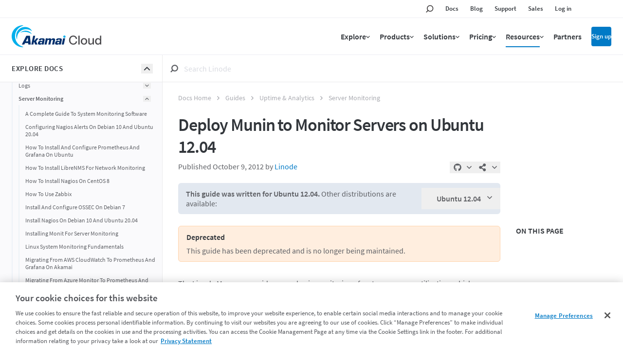

--- FILE ---
content_type: text/html
request_url: https://www.linode.com/docs/guides/deploy-munin-to-monitor-servers-on-ubuntu-12-04/
body_size: 37273
content:
<!doctype html><html id=ln-docs lang=en class=is-not-turbo-loaded><head><script>window.__stopWatch=function(){}</script><meta name=generator content="Hugo 0.139.0"><meta charset=utf-8><meta http-equiv=X-UA-Compatible content="IE=edge"><meta name=viewport content="width=device-width,initial-scale=1,maximum-scale=5"><meta name=turbo-prefetch content="true"><meta name=view-transition content="same-origin"><link rel=apple-touch-icon sizes=57x57 href=https://assets.linode.com/icons/apple-touch-icon-57x57.png><link rel=apple-touch-icon sizes=60x60 href=https://assets.linode.com/icons/apple-touch-icon-60x60.png><link rel=apple-touch-icon sizes=72x72 href=https://assets.linode.com/icons/apple-touch-icon-72x72.png><link rel=apple-touch-icon sizes=76x76 href=https://assets.linode.com/icons/apple-touch-icon-76x76.png><link rel=apple-touch-icon sizes=114x114 href=https://assets.linode.com/icons/apple-touch-icon-114x114.png><link rel=apple-touch-icon sizes=120x120 href=https://assets.linode.com/icons/apple-touch-icon-120x120.png><link rel=apple-touch-icon sizes=144x144 href=https://assets.linode.com/icons/apple-touch-icon-144x144.png><link rel=apple-touch-icon sizes=152x152 href=https://assets.linode.com/icons/apple-touch-icon-152x152.png><link rel=apple-touch-icon sizes=180x180 href=https://assets.linode.com/icons/apple-touch-icon-180x180.png><link rel=mask-icon href=https://assets.linode.com/icons/safari-pinned-tab.svg color=#5bbad5><link rel=icon type=image/png sizes=32x32 href=https://assets.linode.com/icons/favicon-32x32.png><link rel=icon type=image/png sizes=194x194 href=https://assets.linode.com/icons/favicon-194x194.png><link rel=icon type=image/png sizes=96x96 href=https://assets.linode.com/icons/favicon-96x96.png><link rel=icon type=image/png sizes=192x192 href=https://assets.linode.com/icons/android-chrome-192x192.png><link rel=icon type=image/png sizes=16x16 href=https://assets.linode.com/icons/favicon-16x16.png><link rel="shortcut icon" href=https://assets.linode.com/icons/favicon.ico><script type=text/javascript>userRegionCode="OH",userCountryCode="US",userContinent="NA",function(){let e=function(e,t){t&&!t.startsWith("EDGEAKAMAIZER")&&(window.OneTrust=window.OneTrust||{},window.OneTrust.geolocationResponse=window.OneTrust.geolocationResponse||{},window.OneTrust.geolocationResponse[e]=window.OneTrust.geolocationResponse[e]||t)};userRegionCode&&userRegionCode==="CA"&&e("stateCode",userRegionCode),e("countryCode",userCountryCode),e("regionCode",userContinent)}()</script><script src=https://www.linode.com/ns/ot/202501.2.0/prod/scripttemplates/otSDKStub.js type=text/javascript data-domain-script=01922358-0e47-73fa-9452-fa124177d6d6></script><script src=https://assets.adobedtm.com/fcfd3580c848/f9e7661907ee/launch-2fb69de42220.min.js async></script><script src=/docs/js/early/index.f014483ebbd5ed2aab5c16cc40ef94b8e1794bf9de32917e2393ebe285d2537c.js integrity="sha256-8BRIPrvV7SqrXBbMQO+UuOF5S/neMpF+I5Pr4oXSU3w=" defer></script><link href=/docs/linode/header-footer.min.798cb71df8d0750690be770b51952d3ecf56acbfe2f15e419103e6f5ce8cb7c5.css rel=stylesheet><script src=/docs/linode/partials.4d8b9ce42524fe5185cdaba0e448d973785720bdd45d79ab5bd3656bef99dca1.js integrity="sha256-TYuc5CUk/lGFzaug5EjZc3hXIL3UXXmrW9Nla++Z3KE=" defer></script><link rel=preload href=https://www.linode.com/docs/webfonts/source-sans-pro-v14-latin-600.woff2 as=font type=font/woff2 crossorigin><link rel=preload href=https://www.linode.com/docs/webfonts/source-sans-pro-v14-latin-regular.woff2 as=font type=font/woff2 crossorigin><link href="/docs/css/styles.min.f3a0625b28b98382deb171f7fc914bf5122272ad9feb777cf9c9d0a77e13265c.css" rel=stylesheet><script type=text/javascript src=https://cdn.weglot.com/weglot.min.js data-cfasync=false defer></script><script src=/docs/jslibs/turbo/v8/index.094c3d6615121d20f18272ec6c5fab13ba3c8e51b7c34f1c70b6978ac443f1a7.js integrity="sha256-CUw9ZhUSHSDxgnLsbF+rE7o8jlG3w08ccLaXisRD8ac=" defer></script><script src=/docs/js/main/index.aa895c196704441669fcbc3d32a8e4b2c8a276747d122b6f54b6639d767b2f5e.js integrity="sha256-qolcGWcERBZp/Lw9MqjkssiidnR9EitvVLZjnXZ7L14=" defer></script><title>Deploy Munin to Monitor Servers on Ubuntu 12.04 |
Linode Docs</title><meta name=turbo-root content="/docs"><meta name=description content="Use Munin on Ubuntu 12.04 to Keep Track of Vital System Statistics and Troubleshoot Performance Problems"><meta name=google content="notranslate"><meta property="og:title" content="Deploy Munin to Monitor Servers on Ubuntu 12.04"><meta property="og:type" content="
    article
  "><meta property="og:url" content="https://www.linode.com/docs/guides/deploy-munin-to-monitor-servers-on-ubuntu-12-04/"><meta property="og:description" content="Use Munin on Ubuntu 12.04 to Keep Track of Vital System Statistics and Troubleshoot Performance Problems"><meta property="og:site_name" content="Linode Guides & Tutorials"><meta property="og:image" content="https://www.linode.com/docs/media/images/default_social_image.png"><meta name=twitter:card content="summary"><meta name=twitter:image content="https://www.linode.com/docs/media/images/default_social_image_small.png"><meta name=twitter:site content="@linode"><link rel=canonical type=text/html href=https://www.linode.com/docs/guides/deploy-munin-to-monitor-servers-on-ubuntu-12-04/><noscript><style>.hide-if-no-js{display:none!important}.show-if-no-js{display:block!important}</style></noscript><style>[x-cloak]{display:none!important}.is-translating{opacity:0!important}</style>
<script>window.BOOMR_CONSENT_CONFIG={enabled:!0},"true"=="true"&&(window.BOOMR_CONSENT_CONFIG.optInRequired=!0),function(e){"use strict";if(void 0!==e.BOOMR_CONSENT_CONFIG&&!0===e.BOOMR_CONSENT_CONFIG.enabled){e.BOOMR=void 0!==e.BOOMR?e.BOOMR:{};var o=e.BOOMR;if(o.plugins=void 0!==o.plugins?o.plugins:{},!o.plugins.ConsentInlinedPlugin){var O={v:"2",OPT_COOKIE:"BOOMR_CONSENT",OPT_IN_COOKIE_VAL:"opted-in",OPT_OUT_COOKIE_VAL:"opted-out",COOKIE_EXP:365*86400,complete:!1,enabled:!0,firedPageReady:!1,deferredOptIn:!1,deferredOptOut:!1,rtCookieFromConfig:!1,bwCookieFromConfig:!1,optOut:function(){return o.utils.setCookie(O.OPT_COOKIE,O.OPT_OUT_COOKIE_VAL,O.COOKIE_EXP)?("function"==typeof o.disable&&o.disable(),O.complete=!1,O.removeBoomerangCookies(),!0):(o.error("Can not set Opt Out cookie","ConsentInlinedPlugin"),!1)},optIn:function(){return!0===O.complete||(o.utils.setCookie(O.OPT_COOKIE,O.OPT_IN_COOKIE_VAL,O.COOKIE_EXP)?("function"==typeof o.wakeUp&&o.wakeUp(),O.complete=!0,o.addVar("cip.in","1",!0),o.addVar("cip.v",O.v,!0),o.sendBeacon(),!0):(o.error("Can not set Opt In value","ConsentInlinedPlugin"),!1))},removeBoomerangCookies:function(){var e=O.rtCookieFromConfig||"RT",i=O.bwCookieFromConfig||"BA";o.utils.removeCookie(e),o.utils.removeCookie(i)},onPageReady:function(){O.firedPageReady||(O.firedPageReady=!0,O.deferredOptIn&&(O.optIn(),O.deferredOptIn=!1),O.deferredOptOut&&(O.optOut(),O.deferredOptOut=!1))}};e.BOOMR_OPT_OUT=function(){O.firedPageReady?O.optOut():O.deferredOptOut=!0},e.BOOMR_OPT_IN=function(){O.firedPageReady?O.optIn():O.deferredOptIn=!0},o.plugins.ConsentInlinedPlugin={init:function(i){return void 0!==i.RT&&void 0!==i.RT.cookie&&(O.rtCookieFromConfig=i.RT.cookie),void 0!==i.BW&&void 0!==i.BW.cookie&&(O.bwCookieFromConfig=i.BW.cookie),o.subscribe("page_ready",O.onPageReady,null,O),o.subscribe("spa_navigation",O.onPageReady,null,O),e.BOOMR_CONSENT_CONFIG.optInRequired&&o.utils.getCookie(O.OPT_COOKIE)!==O.OPT_IN_COOKIE_VAL?(O.complete=!1,this):o.utils.getCookie(O.OPT_COOKIE)===O.OPT_OUT_COOKIE_VAL?(void 0===i.RT&&(i.RT={}),i.RT.cookie="",void 0===i.BW&&(i.BW={}),i.BW.cookie="",O.complete=!1,this):(O.complete=!0,this)},is_complete:function(){return O.complete}}}}}(window);</script>
                              <script>!function(e){var n="https://s.go-mpulse.net/boomerang/";if("False"=="True")e.BOOMR_config=e.BOOMR_config||{},e.BOOMR_config.PageParams=e.BOOMR_config.PageParams||{},e.BOOMR_config.PageParams.pci=!0,n="https://s2.go-mpulse.net/boomerang/";if(window.BOOMR_API_key="7U4SN-BLJ2N-G2NW6-5XFY8-GXLUQ",function(){function e(){if(!r){var e=document.createElement("script");e.id="boomr-scr-as",e.src=window.BOOMR.url,e.async=!0,o.appendChild(e),r=!0}}function t(e){r=!0;var n,t,a,i,d=document,O=window;if(window.BOOMR.snippetMethod=e?"if":"i",t=function(e,n){var t=d.createElement("script");t.id=n||"boomr-if-as",t.src=window.BOOMR.url,BOOMR_lstart=(new Date).getTime(),e=e||d.body,e.appendChild(t)},!window.addEventListener&&window.attachEvent&&navigator.userAgent.match(/MSIE [67]\./))return window.BOOMR.snippetMethod="s",void t(o,"boomr-async");a=document.createElement("IFRAME"),a.src="about:blank",a.title="",a.role="presentation",a.loading="eager",i=(a.frameElement||a).style,i.width=0,i.height=0,i.border=0,i.display="none",o.appendChild(a);try{O=a.contentWindow,d=O.document.open()}catch(_){n=document.domain,a.src="javascript:var d=document.open();d.domain='"+n+"';void 0;",O=a.contentWindow,d=O.document.open()}if(n)d._boomrl=function(){this.domain=n,t()},d.write("<bo"+"dy onload='document._boomrl();'>");else if(O._boomrl=function(){t()},O.addEventListener)O.addEventListener("load",O._boomrl,!1);else if(O.attachEvent)O.attachEvent("onload",O._boomrl);d.close()}function a(e){window.BOOMR_onload=e&&e.timeStamp||(new Date).getTime()}if(!window.BOOMR||!window.BOOMR.version&&!window.BOOMR.snippetExecuted){window.BOOMR=window.BOOMR||{},window.BOOMR.snippetStart=(new Date).getTime(),window.BOOMR.snippetExecuted=!0,window.BOOMR.snippetVersion=14,window.BOOMR.url=n+"7U4SN-BLJ2N-G2NW6-5XFY8-GXLUQ";var i=document.currentScript||document.getElementsByTagName("script")[0],o=i.parentNode,r=!1,d=document.createElement("link");if(d.relList&&"function"==typeof d.relList.supports&&d.relList.supports("preload")&&"as"in d)window.BOOMR.snippetMethod="p",d.href=window.BOOMR.url,d.rel="preload",d.as="script",d.addEventListener("load",e),d.addEventListener("error",function(){t(!0)}),setTimeout(function(){if(!r)t(!0)},3e3),BOOMR_lstart=(new Date).getTime(),o.appendChild(d);else t(!1);if(window.addEventListener)window.addEventListener("load",a,!1);else if(window.attachEvent)window.attachEvent("onload",a)}}(),"".length>0)if(e&&"performance"in e&&e.performance&&"function"==typeof e.performance.setResourceTimingBufferSize)e.performance.setResourceTimingBufferSize();!function(){if(BOOMR=e.BOOMR||{},BOOMR.plugins=BOOMR.plugins||{},!BOOMR.plugins.AK){var n=""=="true"?1:0,t="",a="aok6tgyxibyay2lraxhq-f-139f1822e-clientnsv4-s.akamaihd.net",i="false"=="true"?2:1,o={"ak.v":"39","ak.cp":"1673786","ak.ai":parseInt("1060432",10),"ak.ol":"0","ak.cr":9,"ak.ipv":4,"ak.proto":"http/1.1","ak.rid":"ba4c3e1","ak.r":42170,"ak.a2":n,"ak.m":"dsca","ak.n":"essl","ak.bpcip":"3.149.233.0","ak.cport":39198,"ak.gh":"23.52.43.12","ak.quicv":"","ak.tlsv":"tls1.3","ak.0rtt":"","ak.0rtt.ed":"","ak.csrc":"-","ak.acc":"bbr","ak.t":"1769014735","ak.ak":"hOBiQwZUYzCg5VSAfCLimQ==NydDmO0f11N+j0+fpZIBf2buEzBGe6M09xmKM5ThunStb0PpuKjOmOs1w9QQQtmY58VjE92y6B0WoaNVsIKUJVJSVWBn3qna4JKg2rAAI7aZT9HZxT7dVgAx49O+VMTNecMggKzlqULhwfzgDH8NxYL/MBj+xnXm+10E7OJvGbQ3rfqLUN8KE2kJT5058Z3DrojHZ2BpKCMm4MziPBFlq5l/fojYejLUstPQEM0sjzam0Kr9BnOJd+XbPMpyz1G+VSfGqAXsJ+ijsQn3HMQWQYcE1l16x25hE0oUdi8ilQp6WvOheb4dmVMMrnjuKvaKB1X8IpCj4P1swcmPmgwfxmAAFU4spudT5mCgLzNZxi6xJLKydnZrro2EBsbbbo/FQNnlzXbgsfEqmoITp5z/ra0kn/YYTVeJ+xgPA/aWH30=","ak.pv":"196","ak.dpoabenc":"","ak.tf":i};if(""!==t)o["ak.ruds"]=t;var r={i:!1,av:function(n){var t="http.initiator";if(n&&(!n[t]||"spa_hard"===n[t]))o["ak.feo"]=void 0!==e.aFeoApplied?1:0,BOOMR.addVar(o)},rv:function(){var e=["ak.bpcip","ak.cport","ak.cr","ak.csrc","ak.gh","ak.ipv","ak.m","ak.n","ak.ol","ak.proto","ak.quicv","ak.tlsv","ak.0rtt","ak.0rtt.ed","ak.r","ak.acc","ak.t","ak.tf"];BOOMR.removeVar(e)}};BOOMR.plugins.AK={akVars:o,akDNSPreFetchDomain:a,init:function(){if(!r.i){var e=BOOMR.subscribe;e("before_beacon",r.av,null,null),e("onbeacon",r.rv,null,null),r.i=!0}return this},is_complete:function(){return!0}}}}()}(window);</script></head><body class="na
type-guides kind-page
is-toc
no-js
h-auto
overflow-x-hidden
is-not-loaded
is-not-topbar-pinned
is-explorer-open
is-not-toc-open
is-not-search-panel-open
is-not-search-panel_filters-open" data-objectid=/docs/guides/deploy-munin-to-monitor-servers-on-ubuntu-12-04/><script>document.body.classList.remove("no-js")</script><script src=/docs/js/body-start/index.5a348b456f5feb3cb4ba98a81a0b02aec756acbb78cea45210195be2bc03a4fb.js integrity="sha256-WjSLRW9f6zy0upioGgsCrsdWrLt4zqRSEBlb4rwDpPs="></script><script data-cfasync=false>var lnPageInfo=JSON.parse('{"href":"/docs/guides/deploy-munin-to-monitor-servers-on-ubuntu-12-04/","hrefSection":"/docs/guides/uptime/monitoring/","kind":"page","path":"guides/uptime/monitoring/deploy-munin-to-monitor-servers-on-ubuntu-12-04/index.md","permalink":"https://www.linode.com/docs/guides/deploy-munin-to-monitor-servers-on-ubuntu-12-04/","section":"guides","type":"guides"}')</script><script type=application/ld+json>{"@context":"https://schema.org","@type":"TechArticle","articleSection":["Guides","Uptime \u0026 Analytics","Server Monitoring"],"author":{"@type":"Organization","logo":{"@type":"ImageObject","url":"https://www.linode.com/docs/media/images/linode-logo-black.png"},"name":"Linode"},"dateModified":"2012-10-09T00:00:00Z","datePublished":"2012-10-09T00:00:00Z","description":"Use Munin on Ubuntu 12.04 to Keep Track of Vital System Statistics and Troubleshoot Performance Problems","hasPart":[{"@type":"HowToSection","itemListElement":[{"@type":"HowToSection","name":"Install Munin","position":1},{"@type":"HowToSection","itemListElement":[{"@type":"HowToSection","name":"Munin Master Configuration","position":1},{"@type":"HowToSection","name":"Munin Node Configuration","position":2}],"name":"Configure Munin","position":2}],"name":"","position":1},{"@type":"HowToSection","itemListElement":[{"@type":"HowToSection","itemListElement":[{"@type":"HowToSection","name":"Web Interface Configuration","position":1}],"name":"","position":1}],"name":"Replace this with the master munin server IP address allow ^123.45.67.89$","position":2}],"headline":"Deploy Munin to Monitor Servers on Ubuntu 12.04","image":"https://www.linode.com/docs/images/Linode-Default-416x234.jpg","keywords":["munin","monitoring","ubuntu 12.04","munin node","munin master"],"mainEntityOfPage":{"@id":"https://www.linode.com/docs/guides/deploy-munin-to-monitor-servers-on-ubuntu-12-04/","@type":"WebPage"},"name":"Deploy Munin to Monitor Servers on Ubuntu 12.04","potentialAction":{"@type":"ReadAction","target":["https://www.linode.com/docs/guides/deploy-munin-to-monitor-servers-on-ubuntu-12-04/"]},"publisher":{"@type":"Organization","logo":{"@type":"ImageObject","url":"https://www.linode.com/docs/media/images/linode-logo-black.png"},"name":"Linode"}}</script><div id=grid class="grid--base bg-backgroundcolor"><div x-ignore style=display:none><svg style="display:none"><symbol id="icon--logo-small" viewBox="0 0 109.7 131.5"><path d="m92.9 88.2L94.5 69 76.1 57.5l-.4 18.8zm-24.7 19.5V87.8L49.6 73.7 51 93.2z" fill="#004b16"/><path d="m107.1 76.9C93.1 88 92.8 88.2 92.9 88.2 94.6 68.1 94.5 69 94.5 69c16-11.5 15-10.8 15.1-10.8zM85.8 93.8c-17.3 13.8-17.6 13.9-17.6 13.9-.2-20.8-.1-19.9.0-19.9 20-14.3 18.7-13.4 18.7-13.4zm-25.6 20.4c-21.7 17.2-21.9 17.3-21.8 17.3-3.1-20.9-3-20.3-3-20.3 25.5-18.2 23.9-17.1 24-17.1zM55.8 11.4c1.5 35.4 1.4 34.3 1.5 34.3C28.6 60.6 28 60.9 28.1 60.9c-5.5-37.6-5.5-36.8-5.4-36.8zm2 46.5c1.2 26.8 1 25.9 1.1 25.9-24.8 16.7-25.1 16.8-25 16.8-4-27.6-4-26.9-3.9-26.9z" fill="#1cb35c"/><path d="m38.4 131.5-3-20.3-18.1-17.8c5.3 25.4.8 16.6 21.1 38.1zm-4.5-30.9L30 73.7 9.7 56.9 15.2 83zm-5.8-39.7-5.4-36.8-22.7-14.1 7.2 34.6z" fill="#004b16"/><path d="m94.5 69 15.1-10.8-18.2-10.1L76 57.5z" fill="#000"/><path d="m22.7 24.1 33.1-12.7-23.6-11.4-32.2 10z" fill="#000"/><path d="m47.3 50.9c-17.8 9.2-19.2 9.9-19.3 10L18 53l-8.2 3.9L30 73.7l27.8-15.8z" fill="#000"/><path d="m52.2 88.3-18.3 12.3-11.2-10.5-5.4 3.3 18.1 17.8 24-17.1z" fill="#000"/><path d="m68.4 62.2-10.2 6.2c.3 6.3.4 10.1.5 12.3l9.5 7.2L87 74.4z" fill="#000"/></symbol><symbol id="icon--share" viewBox="0 0 496 512"><path fill="currentcolor" d="M352 320c-22.608.0-43.387 7.819-59.79 20.895l-102.486-64.054a96.551 96.551.0 000-41.683l102.486-64.054C308.613 184.181 329.392 192 352 192c53.019.0 96-42.981 96-96S405.019.0 352 0s-96 42.981-96 96c0 7.158.79 14.13 2.276 20.841L155.79 180.895C139.387 167.819 118.608 160 96 160c-53.019.0-96 42.981-96 96s42.981 96 96 96c22.608.0 43.387-7.819 59.79-20.895l102.486 64.054A96.301 96.301.0 00256 416c0 53.019 42.981 96 96 96s96-42.981 96-96-42.981-96-96-96z"/></symbol><symbol id="icon--book" viewBox="0 0 496 512"><path fill="currentcolor" d="M448 360V24c0-13.3-10.7-24-24-24H96C43 0 0 43 0 96v320c0 53 43 96 96 96h328c13.3.0 24-10.7 24-24v-16c0-7.5-3.5-14.3-8.9-18.7-4.2-15.4-4.2-59.3.0-74.7 5.4-4.3 8.9-11.1 8.9-18.6zM128 134c0-3.3 2.7-6 6-6h212c3.3.0 6 2.7 6 6v20c0 3.3-2.7 6-6 6H134c-3.3.0-6-2.7-6-6v-20zm0 64c0-3.3 2.7-6 6-6h212c3.3.0 6 2.7 6 6v20c0 3.3-2.7 6-6 6H134c-3.3.0-6-2.7-6-6v-20zm253.4 250H96c-17.7.0-32-14.3-32-32 0-17.6 14.4-32 32-32h285.4c-1.9 17.1-1.9 46.9.0 64z"/></symbol><symbol id="icon--arrow-up" viewBox="0 0 320 512"><path fill="currentcolor" d="M168.5 164.2l148 146.8c4.7 4.7 4.7 12.3.0 17l-19.8 19.8c-4.7 4.7-12.3 4.7-17 0L160 229.3 40.3 347.8c-4.7 4.7-12.3 4.7-17 0L3.5 328c-4.7-4.7-4.7-12.3.0-17l148-146.8c4.7-4.7 12.3-4.7 17 0z"/></symbol><symbol id="icon--arrow-down" viewBox="0 0 320 512"><path fill="currentcolor" d="M151.5 347.8 3.5 201c-4.7-4.7-4.7-12.3.0-17l19.8-19.8c4.7-4.7 12.3-4.7 17 0L160 282.7l119.7-118.5c4.7-4.7 12.3-4.7 17 0l19.8 19.8c4.7 4.7 4.7 12.3.0 17l-148 146.8c-4.7 4.7-12.3 4.7-17 0z"/></symbol><symbol id="icon--arrow-right" viewBox="0 0 192 512"><path fill="currentcolor" d="M187.8 264.5 41 412.5c-4.7 4.7-12.3 4.7-17 0L4.2 392.7c-4.7-4.7-4.7-12.3.0-17L122.7 256 4.2 136.3c-4.7-4.7-4.7-12.3.0-17L24 99.5c4.7-4.7 12.3-4.7 17 0l146.8 148c4.7 4.7 4.7 12.3.0 17z"/></symbol><symbol id="icon--arrow-left" viewBox="0 0 192 512"><g transform="scale(-1 1) translate(-100,0)"><path fill="currentcolor" d="M187.8 264.5 41 412.5c-4.7 4.7-12.3 4.7-17 0L4.2 392.7c-4.7-4.7-4.7-12.3.0-17L122.7 256 4.2 136.3c-4.7-4.7-4.7-12.3.0-17L24 99.5c4.7-4.7 12.3-4.7 17 0l146.8 148c4.7 4.7 4.7 12.3.0 17z"/></g></symbol><symbol id="icon--copy" viewBox="0 0 448 512"><path fill="currentcolor" d="M433.941 65.941l-51.882-51.882A48 48 0 00348.118.0H176c-26.51.0-48 21.49-48 48v48H48c-26.51.0-48 21.49-48 48v320c0 26.51 21.49 48 48 48h224c26.51.0 48-21.49 48-48v-48h80c26.51.0 48-21.49 48-48V99.882a48 48 0 00-14.059-33.941zM266 464H54a6 6 0 01-6-6V150a6 6 0 016-6h74v224c0 26.51 21.49 48 48 48h96v42a6 6 0 01-6 6zm128-96H182a6 6 0 01-6-6V54a6 6 0 016-6h106v88c0 13.255 10.745 24 24 24h88v202a6 6 0 01-6 6zm6-256h-64V48h9.632c1.591.0 3.117.632 4.243 1.757l48.368 48.368a6 6 0 011.757 4.243V112z"/></symbol><symbol id="icon--times" viewBox="0 0 320 512"><path fill="currentcolor" d="M207.6 256l107.72-107.72c6.23-6.23 6.23-16.34.0-22.58l-25.03-25.03c-6.23-6.23-16.34-6.23-22.58.0L160 208.4 52.28 100.68c-6.23-6.23-16.34-6.23-22.58.0L4.68 125.7c-6.23 6.23-6.23 16.34.0 22.58L112.4 256 4.68 363.72c-6.23 6.23-6.23 16.34.0 22.58l25.03 25.03c6.23 6.23 16.34 6.23 22.58.0L160 303.6l107.72 107.72c6.23 6.23 16.34 6.23 22.58.0l25.03-25.03c6.23-6.23 6.23-16.34.0-22.58L207.6 256z"/></symbol><symbol id="icon--search" viewBox="0 0 14 14"><g stroke="none" stroke-width="1" fill="none" fill-rule="evenodd"><g id="linode-docs-home-mobile-power-bar---search" transform="translate(-109.000000, -47.000000)" stroke="currentcolor" stroke-width="2"><g id="main-header-mobile" transform="translate(0.000000, 20.000000)"><g id="mobile-header"><g id="mobile-breadcrumb-full" transform="translate(63.000000, 28.000000)"><g id="Icon-Search"><g transform="translate(47.000000, 0.000000)"><circle id="Oval" cx="6.9" cy="5.1" r="5.1"/><line x1="3.3" y1="8.7" x2=".489636562" y2="11.5103634" id="Line" stroke-linecap="square"/></g></g></g></g></g></g></g></symbol><symbol id="icon--play-circle" viewBox="0 0 512 512"><path fill="currentcolor" d="M256 8C119 8 8 119 8 256s111 248 248 248 248-111 248-248S393 8 256 8zm115.7 272-176 101c-15.8 8.8-35.7-2.5-35.7-21V152c0-18.4 19.8-29.8 35.7-21l176 107c16.4 9.2 16.4 32.9.0 42z"/></symbol><symbol id="icon--check" viewBox="0 0 512 512"><path fill="currentcolor" d="M435.848 83.466 172.804 346.51l-96.652-96.652c-4.686-4.686-12.284-4.686-16.971.0l-28.284 28.284c-4.686 4.686-4.686 12.284.0 16.971l133.421 133.421c4.686 4.686 12.284 4.686 16.971.0l299.813-299.813c4.686-4.686 4.686-12.284.0-16.971l-28.284-28.284c-4.686-4.686-12.284-4.686-16.97.0z"/></symbol><symbol id="icon--hashtag" viewBox="0 0 448 512"><path fill="currentcolor" d="M440.667 182.109l7.143-40c1.313-7.355-4.342-14.109-11.813-14.109h-74.81l14.623-81.891C377.123 38.754 371.468 32 363.997 32h-40.632a12 12 0 00-11.813 9.891L296.175 128H197.54l14.623-81.891C213.477 38.754 207.822 32 200.35 32h-40.632a12 12 0 00-11.813 9.891L132.528 128H53.432a12 12 0 00-11.813 9.891l-7.143 40C33.163 185.246 38.818 192 46.289 192h74.81L98.242 320H19.146a12 12 0 00-11.813 9.891l-7.143 40C-1.123 377.246 4.532 384 12.003 384h74.81L72.19 465.891C70.877 473.246 76.532 480 84.003 480h40.632a12 12 0 0011.813-9.891L151.826 384h98.634l-14.623 81.891C234.523 473.246 240.178 480 247.65 480h40.632a12 12 0 0011.813-9.891L315.472 384h79.096a12 12 0 0011.813-9.891l7.143-40c1.313-7.355-4.342-14.109-11.813-14.109h-74.81l22.857-128h79.096a12 12 0 0011.813-9.891zM261.889 320h-98.634l22.857-128h98.634l-22.857 128z"/></symbol><symbol id="icon--filter" viewBox="0 0 16 16"><defs><rect x="0" y="-355271368e-23" width="320" height="44"/><filter x="-.2%" y="-1.1%" width="100.3%" height="102.3%" filterUnits="objectBoundingBox"><feOffset dx="0" dy="-1" in="SourceAlpha" result="shadowOffsetInner1"/><feComposite in="shadowOffsetInner1" in2="SourceAlpha" operator="arithmetic" k2="-1" k3="1" result="shadowInnerInner1"/><feColorMatrix values="0 0 0 0 0.196078431 0 0 0 0 0.211764706 0 0 0 0 0.231372549 0 0 0 0.1 0" type="matrix" in="shadowInnerInner1"/></filter></defs><g stroke="none" stroke-width="1" fill="none" fill-rule="evenodd"><g transform="translate(-14.000000, -134.000000)"><g transform="translate(0.000000, 120.000000)"><g><use fill="#fff" fill-rule="evenodd" xlink:href="#path-1"/><use fill="currentcolor" fill-opacity="1" filter="url(#filter-2)" xlink:href="#path-1"/></g><path d="M23 20.9999875v7.5l-2-1.5v-6l-5.5-5.5h13l-5.5 5.5zm5.4985-7H15.5017812c-1.3324375.0-2.0047187 1.6165937-1.0606562 2.5606562L19.5000011 21.6213v5.3786875C19.5000011 27.4721125 19.7222812 27.9167062 20.1 28.2499875l2 1.4708125c.9772812.6829687 2.4000011.0480625000000003 2.4000011-1.2V21.6213l5.0591551-5.0606563C30.5013125 15.6184875 29.8335937 13.9999875 28.4985 13.9999875z" fill="currentcolor"/></g></g></g></symbol><symbol id="icon--explore-docs" viewBox="0 0 14 12"><defs><rect x="0" y="0" width="320" height="44"/><filter x="-.2%" y="-1.1%" width="100.3%" height="102.3%" filterUnits="objectBoundingBox"><feOffset dx="0" dy="-1" in="SourceAlpha" result="shadowOffsetInner1"/><feComposite in="shadowOffsetInner1" in2="SourceAlpha" operator="arithmetic" k2="-1" k3="1" result="shadowInnerInner1"/><feColorMatrix values="0 0 0 0 0.196078431 0 0 0 0 0.211764706 0 0 0 0 0.231372549 0 0 0 0.1 0" type="matrix" in="shadowInnerInner1"/></filter></defs><g stroke="none" stroke-width="1" fill="none" fill-rule="evenodd"><g transform="translate(-14.000000, -92.000000)"><g transform="translate(0.000000, 76.000000)"><g><g><use fill="#fff" fill-rule="evenodd" xlink:href="#path-1"/><use fill="#000" fill-opacity="1" filter="url(#filter-2)" xlink:href="#path-1"/></g><path d="M24 26v2H14V26H24zm4 0v2H26V26h2zm-4-5v2H14V21H24zm4 0v2H26V21h2zm-4-5v2H14V16H24zm4 0v2H26V16h2z" fill="#32363b"/></g></g></g></g></symbol><symbol id="icon--exclamation-triangle" viewBox="0 0 576 512"><path fill="currentcolor" d="M569.517 440.013C587.975 472.007 564.806 512 527.94 512H48.054c-36.937.0-59.999-40.055-41.577-71.987L246.423 23.985c18.467-32.009 64.72-31.951 83.154.0l239.94 416.028zM288 354c-25.405.0-46 20.595-46 46s20.595 46 46 46 46-20.595 46-46-20.595-46-46-46zm-43.673-165.346 7.418 136c.347 6.364 5.609 11.346 11.982 11.346h48.546c6.373.0 11.635-4.982 11.982-11.346l7.418-136c.375-6.874-5.098-12.654-11.982-12.654h-63.383c-6.884.0-12.356 5.78-11.981 12.654z"/></symbol><symbol id="icon--zoom-in" viewBox="0 0 24 24"><g fill="none" stroke-width="1.5" stroke="currentcolor"><path stroke-linecap="round" stroke-linejoin="round" d="M21 21l-5.197-5.197m0 0A7.5 7.5.0 105.196 5.196a7.5 7.5.0 0010.607 10.607zM10.5 7.5v6m3-3h-6"/></g></symbol><symbol id="icon--zoom-out" viewBox="0 0 24 24"><g fill="none" stroke-width="1.5" stroke="currentcolor"><path stroke-linecap="round" stroke-linejoin="round" d="M21 21l-5.197-5.197m0 0A7.5 7.5.0 105.196 5.196a7.5 7.5.0 0010.607 10.607zM13.5 10.5h-6"/></g></symbol><symbol id="icon--expand" viewBox="0 0 24 24"><g fill="none" viewBox="0 0 24 24" stroke-width="1.5" stroke="currentcolor" class="w-6 h-6"><path stroke-linecap="round" stroke-linejoin="round" d="M3.75 3.75v4.5m0-4.5h4.5m-4.5.0L9 9M3.75 20.25v-4.5m0 4.5h4.5m-4.5.0L9 15M20.25 3.75h-4.5m4.5.0v4.5m0-4.5L15 9m5.25 11.25h-4.5m4.5.0v-4.5m0 4.5L15 15"/></g></symbol><symbol id="icon--todo" viewBox="0 0 512 512"><path fill="currentcolor" d="M256 64C132.26 64 32 164.29 32 288a222.69 222.69.0 0044.75 134l-40.1 40.09a16 16 0 000 22.63l22.63 22.62a16 16 0 0022.62.0l40.1-40.12a222.82 222.82.0 00268 0l40.1 40.09a16 16 0 0022.63.0l22.62-22.62a16 16 0 000-22.63L435.21 422A222.7 222.7.0 00480 288c0-123.71-100.3-224-224-224zm0 4e2a176 176 0 11176-176A176 176 0 01256 464zM96 0A96 96 0 000 96a94.81 94.81.0 0015.3 51.26L161.2 25.68A95.63 95.63.0 0096 0zm184 292.47V168a8 8 0 00-8-8h-32a8 8 0 00-8 8v132.16a32 32 0 0012 25l64.54 51.57a8.58 8.58.0 005.87 1.72 8 8 0 005.35-2.95l20-25a8 8 0 00-1.25-11.27zM416 0a95.66 95.66.0 00-65.18 25.66l145.89 121.57A94.85 94.85.0 00512 96 96 96 0 00416 0z"/></symbol><symbol id="icon--arrow-up-right" viewBox="0 0 24 24" stroke-width="1.5" stroke="currentcolor" class="size-6"><path stroke-linecap="round" stroke-linejoin="round" d="m4.5 19.5 15-15m0 0H8.25m11.25.0v11.25"/></symbol></svg>
<svg style="display:none"><symbol id="icon--facebook" viewBox="0 0 496 512"><path fill="currentcolor" d="M504 256C504 119 393 8 256 8S8 119 8 256c0 123.78 90.69 226.38 209.25 245V327.69h-63V256h63v-54.64c0-62.15 37-96.48 93.67-96.48 27.14.0 55.52 4.84 55.52 4.84v61h-31.28c-30.8.0-40.41 19.12-40.41 38.73V256h68.78l-11 71.69h-57.78V501C413.31 482.38 504 379.78 504 256z"/></symbol><symbol id="icon--hackernews" viewBox="0 0 496 512"><path fill="currentcolor" d="M0 32v448h448V32H0zm21.2 197.2H21c.1-.1.2-.3.3-.4.0.1.0.3-.1.4zm218 53.9V384h-31.4V281.3L128 128h37.3c52.5 98.3 49.2 101.2 59.3 125.6 12.3-27 5.8-24.4 60.6-125.6H320l-80.8 155.1z"/></symbol></svg></div><header id=linode-menus class=z-20 data-turbo-permanent data-turbo=false><div class="c-site-header --v3"><svg style="display:none"><symbol id="menu-icon--menu" viewBox="0 0 448 512"><path fill="currentcolor" d="M436 124H12c-6.627.0-12-5.373-12-12V80c0-6.627 5.373-12 12-12h424c6.627.0 12 5.373 12 12v32c0 6.627-5.373 12-12 12zm0 160H12c-6.627.0-12-5.373-12-12v-32c0-6.627 5.373-12 12-12h424c6.627.0 12 5.373 12 12v32c0 6.627-5.373 12-12 12zm0 160H12c-6.627.0-12-5.373-12-12v-32c0-6.627 5.373-12 12-12h424c6.627.0 12 5.373 12 12v32c0 6.627-5.373 12-12 12z"/></symbol><symbol id="menu-icon--x" viewBox="0 0 320 512"><path fill="currentcolor" d="M207.6 256l107.72-107.72c6.23-6.23 6.23-16.34.0-22.58l-25.03-25.03c-6.23-6.23-16.34-6.23-22.58.0L160 208.4 52.28 100.68c-6.23-6.23-16.34-6.23-22.58.0L4.68 125.7c-6.23 6.23-6.23 16.34.0 22.58L112.4 256 4.68 363.72c-6.23 6.23-6.23 16.34.0 22.58l25.03 25.03c6.23 6.23 16.34 6.23 22.58.0L160 303.6l107.72 107.72c6.23 6.23 16.34 6.23 22.58.0l25.03-25.03c6.23-6.23 6.23-16.34.0-22.58L207.6 256z"/></symbol><symbol id="menu-icon--toggle" viewBox="0 0 320 512"><path fill="currentcolor" d="M151.5 347.8 3.5 201c-4.7-4.7-4.7-12.3.0-17l19.8-19.8c4.7-4.7 12.3-4.7 17 0L160 282.7l119.7-118.5c4.7-4.7 12.3-4.7 17 0l19.8 19.8c4.7 4.7 4.7 12.3.0 17l-148 146.8c-4.7 4.7-12.3 4.7-17 0z"/></symbol><symbol id="menu-icon--search" viewBox="0 0 30 30"><circle cx="17.5" cy="11.9" r="6.6" fill="#03b159" stroke="#fff" stroke-width="2" stroke-miterlimit="10"/><path d="M17.5 3.4C12.8 3.4 9 7.2 9 11.9c0 1.8.6 3.5 1.5 4.9-.2.1-.3.2-.5.4l-5.9 5.9c-.8.8-.8 2.2.0 3 .4.4 1 .6 1.5.6s1.1-.2 1.5-.6l5.9-5.9c.2-.2.4-.5.5-.7 1.2.6 2.5 1 3.9 1 4.7.0 8.5-3.8 8.5-8.5.1-4.8-3.7-8.6-8.4-8.6zm0 15.1c-3.6.0-6.6-3-6.6-6.6s3-6.6 6.6-6.6 6.6 3 6.6 6.6-2.9 6.6-6.6 6.6z"/></symbol><symbol id="menu-icon--docs" viewBox="0 0 30 30"><path fill="#03b159" stroke="#fff" stroke-width="2" stroke-miterlimit="10" d="M7.4 6.2h15.2v17.5H7.4z"/><path d="M24.4 25.5H5.6v-21h18.8v21zm-17-1.8h15.2V6.2H7.4v17.5z"/><path fill="#fff" d="M18.7 11.7h-7.4c-.4.0-.8-.4-.8-.9s.3-.9.8-.9h7.4c.4.0.8.4.8.9s-.3.9-.8.9zm0 4.1h-7.4c-.4.0-.8-.4-.8-.9s.3-.9.8-.9h7.4c.4.0.8.4.8.9s-.3.9-.8.9zm0 4.2h-7.4c-.4.0-.8-.4-.8-.9s.3-.9.8-.9h7.4c.4.0.8.4.8.9s-.3.9-.8.9z"/></symbol><symbol id="menu-icon--blog" viewBox="0 0 30 30"><path fill="#fff" d="M7.3 5.9c-.7.0-1.3.6-1.3 1.3s.6 1.3 1.3 1.3c7.8.0 14.2 6.4 14.2 14.2.0.7.6 1.3 1.3 1.3s1.3-.6 1.3-1.3c.1-9.2-7.5-16.8-16.8-16.8z"/><circle cx="7.3" cy="22.8" r="2.2" fill="#fff" stroke="#000" stroke-width="1.75" stroke-miterlimit="10"/><path fill="#03b159" fill-rule="evenodd" clip-rule="evenodd" d="M7.3 6.8c-.2.0-.4.2-.4.4s.2.4.4.4c8.3.0 15 6.8 15 15.1.0.2.2.5.5.5s.5-.2.5-.5c-.1-8.8-7.2-15.9-16-15.9z"/><path d="M22.8 25.9c-1.7.0-3.1-1.4-3.1-3.1.0-6.9-5.6-12.5-12.5-12.5-1.7.0-3.1-1.4-3.1-3.1s1.4-3.1 3.1-3.1c10.3.0 18.6 8.4 18.7 18.7.0 1.7-1.4 3.1-3.1 3.1zM7.3 5.9c-.7.0-1.3.6-1.3 1.3s.6 1.3 1.3 1.3c7.8.0 14.2 6.4 14.2 14.2.0.7.6 1.3 1.3 1.3s1.3-.6 1.3-1.3c.1-9.2-7.5-16.8-16.8-16.8z"/><path d="M15 25.9c-1.7.0-3.1-1.4-3.1-3.1.0-2.6-2.1-4.7-4.7-4.7-1.7.0-3.1-1.4-3.1-3.1s1.4-3.1 3.1-3.1c6 0 10.9 4.9 10.9 10.9.0 1.7-1.3 3.1-3.1 3.1z"/><path fill="#fff" d="M7.3 13.7c-.7.0-1.3.6-1.3 1.3s.6 1.3 1.3 1.3c3.5.0 6.4 2.9 6.4 6.4.0.7.6 1.3 1.3 1.3s1.3-.6 1.3-1.3c.1-4.9-4-9-9-9z"/><path fill="#03b159" fill-rule="evenodd" clip-rule="evenodd" d="M15.5 22.8c0-4.5-3.7-8.2-8.2-8.2-.2.0-.4.2-.4.5s.2.5.4.5c4.1.0 7.4 3.3 7.4 7.3.0.2.2.5.5.5.1-.2.3-.4.3-.6z"/></symbol><symbol id="menu-icon--resources" viewBox="0 0 30 30"><path fill="#03b159" stroke="#fff" stroke-width="1.75" stroke-miterlimit="10" d="m15 15.4 5.4 5.3v-14H9.7v14z"/><path d="M22.1 25 15 17.9 7.9 25V5h14.2v20zM15 15.4l5.3 5.3V6.6H9.7v14.1l5.3-5.3z"/></symbol><symbol id="menu-icon--pricing" viewBox="0 0 30 30"><path fill="#03b159" stroke="#fff" stroke-width="2" stroke-miterlimit="10" d="M21.2 24.2H8.9V12.6L15 9.1l6.2 3.5z"/><path d="M15.9 7.6V4.1h-1.8v3.5l-7 4V26h15.8V11.6l-7-4zm5.3 16.6H8.9V12.6L15 9.1l6.1 3.5.1 11.6z"/><path d="M17.5 18.5c0-1.1-.6-1.7-2.1-2.1-1.1-.3-1.3-.5-1.3-1 0-.3.2-.7.8-.7.8.0.9.5 1 .7h1.4c-.1-.8-.5-1.6-1.8-1.8V13h-1.2v.7c-1 .2-1.7.8-1.7 1.9.0 1 .5 1.6 2.2 2.1.9.3 1.2.5 1.2 1 0 .4-.2.8-1 .8-.6.0-1-.3-1.1-.9h-1.4c.1 1 .8 1.7 1.9 1.9v.8h1.2v-.8c1.2-.2 1.9-.9 1.9-2z" fill="#fff"/></symbol><symbol id="menu-icon--partners" viewBox="0 0 30 30"><path d="M19.5 24h4.6v-3.7h-.4c-2.1.0-3.8-1.7-3.8-3.8s1.7-3.8 3.8-3.8h.4V9.9h-5.8V8.1c0-1.1-.9-2-2-2s-2 .9-2 2v1.8H10v4.2H7.2c-.8.0-1.4.6-1.4 1.4.0.8.6 1.4 1.4 1.4H10v7.2h2v-.5c0-2.1 1.7-3.8 3.8-3.8s3.8 1.7 3.8 3.8v.4h-.1z" fill="#03b159" stroke="#fff" stroke-width="2" stroke-miterlimit="10"/><path d="M25.8 25.8h-8.1v-2.2c0-1.1-.9-2-2-2s-2 .9-2 2v2.2H8.2v-7.2h-1c-1.7.0-3.1-1.4-3.1-3.1s1.4-3.1 3.1-3.1h1V8.2h4.3v-.1c0-2.1 1.7-3.8 3.8-3.8s3.8 1.7 3.8 3.8v.1h5.8v6.4h-2.1c-1.1.0-2 .9-2 2s.9 2 2 2h2.1v7.2h-.1zM19.5 24h4.6v-3.7h-.4c-2.1.0-3.8-1.7-3.8-3.8s1.7-3.8 3.8-3.8h.4V9.9h-5.8V8.1c0-1.1-.9-2-2-2s-2 .9-2 2v1.8H10v4.2H7.2c-.8.0-1.4.6-1.4 1.4.0.8.6 1.4 1.4 1.4H10v7.2h2v-.5c0-2.1 1.7-3.8 3.8-3.8s3.8 1.7 3.8 3.8v.4h-.1z"/></symbol><symbol id="menu-icon--support" viewBox="0 0 30 30"><path d="M15 5.9c-4.6.0-8.4 3.7-8.4 8.4.0 2.1.8 4.1 2.2 5.6l.2.3v.3l-.2 2.3 2.5-1.1.3.1c1.1.5 2.2.7 3.4.7 4.6.0 8.4-3.7 8.4-8.4S19.6 5.9 15 5.9z" fill="#03b159" stroke="#fff" stroke-width="2" stroke-miterlimit="10"/><path d="m6.9 25.8.4-4.9c-1.6-1.8-2.4-4.1-2.4-6.5C4.9 8.8 9.4 4.2 15 4.2s10.1 4.5 10.1 10.1S20.6 24.5 15 24.5c-1.3.0-2.6-.2-3.8-.7l-4.3 2zM15 5.9c-4.6.0-8.4 3.7-8.4 8.4.0 2.1.8 4.1 2.2 5.6l.2.3v.3l-.2 2.3 2.5-1.1.3.1c1.1.5 2.2.7 3.4.7 4.6.0 8.4-3.7 8.4-8.4S19.6 5.9 15 5.9z"/><g><path d="M13.9 16.1v-.2c0-.9.4-1.6 1.3-2.4.6-.5.7-.9.7-1.4s-.3-.9-.9-.9c-.8.0-1 .5-1.1 1.2H12c.1-1.1.8-2.7 3-2.6 2.2.0 2.8 1.4 2.8 2.5.0.8-.3 1.4-1.2 2.3-.6.5-.8 1-.8 1.5v.1h-1.9zm0 2.9v-2.2h2V19h-2z" fill="#fff"/></g></symbol><symbol id="menu-icon--sales" viewBox="0 0 30 30"><path fill="none" stroke="currentcolor" stroke-width="1.75" stroke-miterlimit="10" d="M24.5 24h-19V6"/><path d="M9 20.7h-.2c-.3-.1-.5-.5-.3-.8l3-7c.1-.2.2-.3.4-.4.2.0.4.0.5.1l4.3 3.5 3.7-9.2c.1-.3.5-.5.8-.3.3.1.5.5.4.8l-4 10c-.1.2-.2.3-.4.4-.2.1-.4.0-.6-.1l-4.4-3.5-2.7 6.2c0 .2-.3.3-.5.3z" fill="#fff" stroke="currentcolor" stroke-width="2.5" stroke-miterlimit="10"/><path d="M9 20.7h-.2c-.3-.1-.5-.5-.3-.8l3-7c.1-.2.2-.3.4-.4.2.0.4.0.5.1l4.3 3.5 3.7-9.2c.1-.3.5-.5.8-.3.3.1.5.5.4.8l-4 10c-.1.2-.2.3-.4.4-.2.1-.4.0-.6-.1l-4.4-3.5-2.7 6.2c0 .2-.3.3-.5.3z" fill="#03b159"/><path d="M9 21c-.1.0-.2.0-.3-.1-.4-.2-.7-.7-.5-1.2l3-7c.1-.2.3-.4.6-.5.3-.1.5.0.8.2l4.1 3.3 3.6-8.9c.2-.4.7-.7 1.1-.5.4.2.6.7.4 1.1l-4 10c-.1.3-.3.5-.6.5-.3.1-.5.0-.8-.2l-4.1-3.3-2.5 5.9c-.1.5-.5.7-.8.7zm3-8.3s-.1.0.0.0c-.2.0-.3.1-.3.2l-3 7c-.1.2.0.4.2.5s.4.0.5-.2l2.8-6.5 4.6 3.7c.1.1.2.1.3.1s.2-.1.3-.2l4-10c.1-.2.0-.4-.2-.5s-.4.0-.5.2l-3.8 9.5-4.6-3.7c-.1.0-.2-.1-.3-.1z" fill="#fff"/></symbol></svg><div class="o-layout__row c-site-header__topbar"><div class=o-layout__colset><div class=o-layout__col></div><div class=o-layout__col><div class="o-layout__module c-utility-nav"><nav class="o-menu o-menu--h"><ul class="o-menu__list --d0"><li class="o-menu__item o-menu__item--search"><a class=o-menu__link href=https://www.linode.com/search/ data-analytics-event="header | Click | Search"><span class=o-menu__title>Search</span></a></li><li class=o-menu__item><a class=o-menu__link href=https://techdocs.akamai.com/cloud-computing/docs/welcome data-analytics-event="header | Click | Docs"><span class=o-menu__title>Docs</span></a></li><li class=o-menu__item><a class=o-menu__link href=https://www.linode.com/blog/ data-analytics-event="header | Click | Blog"><span class=o-menu__title>Blog</span></a></li><li class=o-menu__item><a class=o-menu__link href=https://www.linode.com/support/ data-analytics-event="header | Click | Support"><span class=o-menu__title>Support</span></a></li><li class=o-menu__item><a class=o-menu__link href=https://www.linode.com/company/contact/ data-analytics-event="header | Click | Sales"><span class=o-menu__title>Sales</span></a></li><li class=o-menu__item><a class=o-menu__link href=https://login.linode.com/login data-analytics-event="header | Click | Log in"><span class=o-menu__title>Log in</span></a></li></ul></nav></div></div><div class=o-layout__col><div class="o-layout__module c-weglot-nav"><div id=weglot_here></div></div></div></div></div><div class="o-layout__row c-site-header__primary"><div class=o-layout__colset><div class=o-layout__col><div class="o-layout__module c-identity"><a class=c-identity__link href=https://www.linode.com target=_self itemprop=url><img width=184 height=45 alt="Akamai Cloud" class=c-identity__logo src=https://www.linode.com/linode/en/images/logo/akamai-cloud-logo.svg itemprop=image fetchpriority=high data-no-lazy=1></a></div></div><div class=o-layout__col><div class="o-layout__module c-main-menu"><nav class="o-menu o-menu--h"><ul class="o-menu__list --d0"><li class=o-menu__item><button class="o-menu__link o-menu__toggle" data-toggle=#sub-menu--explore data-group=sub-menu data-analytics-event="header | Click | Explore"><span class=o-menu__title>Explore</span></button></li><li class=o-menu__item><button class="o-menu__link o-menu__toggle" data-toggle=#sub-menu--products data-group=sub-menu data-analytics-event="header | Click | Products"><span class=o-menu__title>Products</span></button></li><li class=o-menu__item><button class="o-menu__link o-menu__toggle" data-toggle=#sub-menu--solutions data-group=sub-menu data-analytics-event="header | Click | Solutions"><span class=o-menu__title>Solutions</span></button></li><li class=o-menu__item><button class="o-menu__link o-menu__toggle" data-toggle=#sub-menu--pricing data-group=sub-menu data-analytics-event="header | Click | Pricing"><span class=o-menu__title>Pricing</span></button></li><li class=o-menu__item><button class="o-menu__link o-menu__toggle" data-toggle=#sub-menu--resources data-group=sub-menu data-analytics-event="header | Click | Resources"><span class=o-menu__title>Resources</span></button></li><li class=o-menu__item><a class=o-menu__link href=https://www.linode.com/partners/ data-analytics-event="header | Click | Partners"><span class=o-menu__title>Partners</span></a></li><li class="o-menu__item o-menu__item--button"><a class=o-menu__link href=https://login.linode.com/signup data-analytics-event="header | Click | Sign up"><span class=o-menu__title>Sign up</span></a></li><li class="o-menu__item o-menu__item--mobile"><button class="o-menu__link o-menu__toggle" data-toggle=#sub-menu--mobile data-group=sub-menu data-analytics-event="header | Click | Mobile Toggle"><span class=o-menu__title>Mobile</span></button></li></ul></nav></div></div></div></div><div class="c-submenu c-submenu--mobile" data-toggle data-group=sub-menu id=sub-menu--mobile><div class=o-layout__module id=submenu-mobile-primary><nav class=o-menu><ul class="o-menu__list --d0"><li class="o-menu__item o-menu__parent" id=submenu-mobile-primary-full--explore data-group=submenu-mobile-primary-full><button class="o-menu__link o-menu__toggle" data-group=submenu-mobile-primary-full data-toggle=#submenu-mobile-primary-full--explore data-analytics-event="header | Click | Explore"><span class=o-menu__title>Explore</span></button><ul class="o-menu__list o-menu__child --d1"><li class=o-menu__item><a class=o-menu__link href=https://www.linode.com/reduce-cloud-costs/ data-analytics-event="header | Click | Explore: Lower costs"><span class=o-menu__title>Lower costs</span></a></li><li class=o-menu__item><a class=o-menu__link href=https://www.linode.com/low-latency-applications/ data-analytics-event="header | Click | Explore: Lower latency"><span class=o-menu__title>Lower latency</span></a></li><li class=o-menu__item><a class=o-menu__link href=https://www.linode.com/cloud-portability/ data-analytics-event="header | Click | Explore: Cloud portability"><span class=o-menu__title>Cloud portability</span></a></li><li class=o-menu__item><a class=o-menu__link href=https://www.linode.com/cloud-global-scale/ data-analytics-event="header | Click | Explore: Global scale"><span class=o-menu__title>Global scale</span></a></li><li class=o-menu__item><a class=o-menu__link href=https://www.linode.com/global-infrastructure/ data-analytics-event="header | Click | Explore: Our platform"><span class=o-menu__title>Our platform</span></a></li><li class=o-menu__item><a class=o-menu__link href=https://www.linode.com/support-experience/ data-analytics-event="header | Click | Explore: Support experience"><span class=o-menu__title>Support experience</span></a></li></ul></li><li class="o-menu__item o-menu__parent" id=submenu-mobile-primary-full--products data-group=submenu-mobile-primary-full><button class="o-menu__link o-menu__toggle" data-group=submenu-mobile-primary-full data-toggle=#submenu-mobile-primary-full--products data-analytics-event="header | Click | Products"><span class=o-menu__title>Products</span></button><ul class="o-menu__list o-menu__child --d1"><li class=o-menu__item><a class=o-menu__link href=https://www.linode.com/products/ data-analytics-event="header | Click | Products: Products Overview"><span class=o-menu__title>Products Overview</span></a></li><li class="o-menu__item o-menu__parent" id=submenu-mobile-primary-full--46172 data-group=submenu-mobile-primary-full--level-1><button class="o-menu__link o-menu__toggle" data-group=submenu-mobile-primary-full--level-1 data-toggle=#submenu-mobile-primary-full--46172 data-analytics-event="header | Click | Products: Compute"><span class=o-menu__title>Compute</span></button><ul class="o-menu__list o-menu__child --d2"><li class=o-menu__item><a class=o-menu__link href=https://www.linode.com/products/essential-compute/ data-analytics-event="header | Click | Products: Essential Compute"><span class=o-menu__title>Essential Compute</span></a></li><li class=o-menu__item><a class=o-menu__link href=https://www.linode.com/products/premium-cpu/ data-analytics-event="header | Click | Products: Premium CPU"><span class=o-menu__title>Premium CPU</span></a></li><li class=o-menu__item><a class=o-menu__link href=https://www.linode.com/products/gpu/ data-analytics-event="header | Click | Products: GPU"><span class=o-menu__title>GPU</span></a></li><li class=o-menu__item><a class=o-menu__link href=https://www.linode.com/products/accelerated-compute/ data-analytics-event="header | Click | Products: Accelerated Compute"><span class=o-menu__title>Accelerated Compute</span></a></li><li class=o-menu__item><a class=o-menu__link href=https://www.linode.com/products/kubernetes/ data-analytics-event="header | Click | Products: Kubernetes"><span class=o-menu__title>Kubernetes</span></a></li><li class=o-menu__item><a class=o-menu__link href=https://www.linode.com/products/app-platform/ data-analytics-event="header | Click | Products: App Platform"><span class=o-menu__title>App Platform</span></a></li></ul></li><li class="o-menu__item o-menu__parent" id=submenu-mobile-primary-full--46173 data-group=submenu-mobile-primary-full--level-1><button class="o-menu__link o-menu__toggle" data-group=submenu-mobile-primary-full--level-1 data-toggle=#submenu-mobile-primary-full--46173 data-analytics-event="header | Click | Products: Storage"><span class=o-menu__title>Storage</span></button><ul class="o-menu__list o-menu__child --d2"><li class=o-menu__item><a class=o-menu__link href=https://www.linode.com/products/block-storage/ data-analytics-event="header | Click | Products: Block Storage"><span class=o-menu__title>Block Storage</span></a></li><li class=o-menu__item><a class=o-menu__link href=https://www.linode.com/products/object-storage/ data-analytics-event="header | Click | Products: Object Storage"><span class=o-menu__title>Object Storage</span></a></li><li class=o-menu__item><a class=o-menu__link href=https://www.linode.com/products/backups/ data-analytics-event="header | Click | Products: Backups"><span class=o-menu__title>Backups</span></a></li></ul></li><li class="o-menu__item o-menu__parent" id=submenu-mobile-primary-full--46176 data-group=submenu-mobile-primary-full--level-1><button class="o-menu__link o-menu__toggle" data-group=submenu-mobile-primary-full--level-1 data-toggle=#submenu-mobile-primary-full--46176 data-analytics-event="header | Click | Products: Networking"><span class=o-menu__title>Networking</span></button><ul class="o-menu__list o-menu__child --d2"><li class=o-menu__item><a class=o-menu__link href=https://www.linode.com/products/cloud-firewall/ data-analytics-event="header | Click | Products: Cloud Firewall"><span class=o-menu__title>Cloud Firewall</span></a></li><li class=o-menu__item><a class=o-menu__link href=https://www.linode.com/products/dns-manager/ data-analytics-event="header | Click | Products: DNS Manager"><span class=o-menu__title>DNS Manager</span></a></li><li class=o-menu__item><a class=o-menu__link href=https://www.linode.com/products/nodebalancers/ data-analytics-event="header | Click | Products: NodeBalancers"><span class=o-menu__title>NodeBalancers</span></a></li><li class=o-menu__item><a class=o-menu__link href=https://www.linode.com/products/private-networking/ data-analytics-event="header | Click | Products: Private Networking"><span class=o-menu__title>Private Networking</span></a></li></ul></li><li class="o-menu__item o-menu__parent" id=submenu-mobile-primary-full--46174 data-group=submenu-mobile-primary-full--level-1><button class="o-menu__link o-menu__toggle" data-group=submenu-mobile-primary-full--level-1 data-toggle=#submenu-mobile-primary-full--46174 data-analytics-event="header | Click | Products: Databases"><span class=o-menu__title>Databases</span></button><ul class="o-menu__list o-menu__child --d2"><li class=o-menu__item><a class=o-menu__link href=https://www.linode.com/products/databases/ data-analytics-event="header | Click | Products: Managed Databases"><span class=o-menu__title>Managed Databases</span></a></li></ul></li><li class="o-menu__item o-menu__parent" id=submenu-mobile-primary-full--46175 data-group=submenu-mobile-primary-full--level-1><button class="o-menu__link o-menu__toggle" data-group=submenu-mobile-primary-full--level-1 data-toggle=#submenu-mobile-primary-full--46175 data-analytics-event="header | Click | Products: Services"><span class=o-menu__title>Services</span></button><ul class="o-menu__list o-menu__child --d2"><li class=o-menu__item><a class=o-menu__link href=https://www.linode.com/products/managed/ data-analytics-event="header | Click | Products: Linode Managed"><span class=o-menu__title>Linode Managed</span></a></li></ul></li></ul></li><li class="o-menu__item o-menu__parent" id=submenu-mobile-primary-full--solutions data-group=submenu-mobile-primary-full><button class="o-menu__link o-menu__toggle" data-group=submenu-mobile-primary-full data-toggle=#submenu-mobile-primary-full--solutions data-analytics-event="header | Click | Solutions"><span class=o-menu__title>Solutions</span></button><ul class="o-menu__list o-menu__child --d1"><li class=o-menu__item><a class=o-menu__link href=https://www.linode.com/solutions/ai-inferencing/ data-analytics-event="header | Click | Solutions: AI inferencing"><span class=o-menu__title>AI inferencing</span></a></li><li class=o-menu__item><a class=o-menu__link href=https://www.linode.com/solutions/ecommerce/ data-analytics-event="header | Click | Solutions: Ecommerce"><span class=o-menu__title>Ecommerce</span></a></li><li class=o-menu__item><a class=o-menu__link href=https://www.linode.com/solutions/gaming/ data-analytics-event="header | Click | Solutions: Gaming"><span class=o-menu__title>Gaming</span></a></li><li class=o-menu__item><a class=o-menu__link href=https://www.linode.com/solutions/managed-hosting/ data-analytics-event="header | Click | Solutions: Managed hosting"><span class=o-menu__title>Managed hosting</span></a></li><li class=o-menu__item><a class=o-menu__link href=https://www.linode.com/solutions/media/ data-analytics-event="header | Click | Solutions: Media"><span class=o-menu__title>Media</span></a></li><li class=o-menu__item><a class=o-menu__link href=https://www.linode.com/solutions/saas/ data-analytics-event="header | Click | Solutions: SaaS"><span class=o-menu__title>SaaS</span></a></li></ul></li><li class="o-menu__item o-menu__parent" id=submenu-mobile-primary-full--pricing data-group=submenu-mobile-primary-full><button class="o-menu__link o-menu__toggle" data-group=submenu-mobile-primary-full data-toggle=#submenu-mobile-primary-full--pricing data-analytics-event="header | Click | Pricing"><span class=o-menu__title>Pricing</span></button><ul class="o-menu__list o-menu__child --d1"><li class=o-menu__item><a class=o-menu__link href=https://www.linode.com/pricing/ data-analytics-event="header | Click | Pricing: Pricing list"><span class=o-menu__title>Pricing list</span></a></li><li class=o-menu__item><a class=o-menu__link href=https://www.linode.com/pricing/cloud-cost-calculator/ data-analytics-event="header | Click | Pricing: Cloud computing calculator"><span class=o-menu__title>Cloud computing calculator</span></a></li></ul></li><li class="o-menu__item o-menu__parent" id=submenu-mobile-primary-full--resources data-group=submenu-mobile-primary-full><button class="o-menu__link o-menu__toggle" data-group=submenu-mobile-primary-full data-toggle=#submenu-mobile-primary-full--resources data-analytics-event="header | Click | Resources"><span class=o-menu__title>Resources</span></button><ul class="o-menu__list o-menu__child --d1"><li class=o-menu__item><a class=o-menu__link href=https://www.linode.com/resources/ data-analytics-event="header | Click | Resources"><span class=o-menu__title>White paper, ebooks, videos…</span></a></li><li class=o-menu__item><a class=o-menu__link href=https://www.linode.com/developers/ data-analytics-event="header | Click | Resources: Developer hub"><span class=o-menu__title>Developer hub</span></a></li><li class=o-menu__item><a class=o-menu__link href=https://techdocs.akamai.com/cloud-computing/docs/welcome data-analytics-event="header | Click | Resources: Documentation"><span class=o-menu__title>Documentation</span></a></li><li class=o-menu__item><a class=o-menu__link href=https://www.linode.com/docs/ data-analytics-event="header | Click | Resources: Guides"><span class=o-menu__title>Guides</span></a></li><li class=o-menu__item><a class=o-menu__link href=https://www.linode.com/docs/reference-architecture/ data-analytics-event="header | Click | Resources: Reference architectures"><span class=o-menu__title>Reference architectures</span></a></li><li class=o-menu__item><a class=o-menu__link href=https://www.linode.com/community/questions/ data-analytics-event="header | Click | Resources: Community Q&A"><span class=o-menu__title>Community Q&A</span></a></li><li class=o-menu__item><a class=o-menu__link href=https://www.linode.com/green-light/ data-analytics-event="header | Click | Resources: Beta program"><span class=o-menu__title>Beta program</span></a></li><li class=o-menu__item><a class=o-menu__link href=https://www.linode.com/startup-programs/ data-analytics-event="header | Click | Resources: Startup program"><span class=o-menu__title>Startup program</span></a></li><li class=o-menu__item><a class=o-menu__link href=https://www.linode.com/marketplace/ data-analytics-event="header | Click | Resources: Marketplace apps"><span class=o-menu__title>Marketplace apps</span></a></li><li class=o-menu__item><a class=o-menu__link href=https://www.linode.com/blog/ data-analytics-event="header | Click | Resources: Blog"><span class=o-menu__title>Blog</span></a></li><li class=o-menu__item><a class=o-menu__link href=https://www.linode.com/events/ data-analytics-event="header | Click | Resources: Events and workshops"><span class=o-menu__title>Events and workshops</span></a></li></ul></li><li class="o-menu__item o-menu__parent" data-group=submenu-mobile-primary-full><a class=o-menu__link href=https://www.linode.com/partners/ data-analytics-event="header | Click | Partners"><span class=o-menu__title>Partners</span></a></li><li class="o-menu__item o-menu__parent" id=submenu-mobile-primary-full--company data-group=submenu-mobile-primary-full><button class="o-menu__link o-menu__toggle" data-group=submenu-mobile-primary-full data-toggle=#submenu-mobile-primary-full--company data-analytics-event="header | Click | Company"><span class=o-menu__title>Company</span></button><ul class="o-menu__list o-menu__child --d1"><li class=o-menu__item><a class=o-menu__link href=https://www.linode.com/company/about/ data-analytics-event="header | Click | Company: About Us"><span class=o-menu__title>About Us</span></a></li><li class=o-menu__item><a class=o-menu__link href=https://www.akamai.com/newsroom data-analytics-event="header | Click | Company: Newsroom"><span class=o-menu__title>Newsroom</span></a></li><li class=o-menu__item><a class=o-menu__link href=https://www.akamai.com/careers data-analytics-event="header | Click | Company: Careers"><span class=o-menu__title>Careers</span></a></li><li class=o-menu__item><a class=o-menu__link href=https://www.linode.com/legal/ data-analytics-event="header | Click | Company: Legal"><span class=o-menu__title>Legal</span></a></li><li class=o-menu__item><a class=o-menu__link href=https://www.linode.com/company/contact/ data-analytics-event="header | Click | Company: Sales"><span class=o-menu__title>Sales</span></a></li><li class=o-menu__item><a class=o-menu__link href=https://status.linode.com data-analytics-event="header | Click | Company: System Status"><span class=o-menu__title>System Status</span></a></li></ul></li></ul></nav></div><div class=o-layout__module id=submenu-mobile-quicklinks><nav class="o-menu o-menu--h"><ul class="o-menu__list --d0"><li class=o-menu__item><button class="o-menu__link o-menu__toggle" data-toggle=#submenu-mobile-search data-group=mobile-search data-analytics-event="header | Click | Search"><svg class="o-menu__icon" alt="Search Icon"><use xlink:href="#menu-icon--search"/></svg><span class=o-menu__title>Search</span></button></li><li class=o-menu__item><a class=o-menu__link href=https://techdocs.akamai.com/cloud-computing/docs/welcome><svg class="o-menu__icon" alt="Docs Icon" data-analytics-event="header | Click | Docs"><use xlink:href="#menu-icon--docs"/></svg><span class=o-menu__title>Docs</span></a></li><li class=o-menu__item><a class=o-menu__link href=https://www.linode.com/blog/><svg class="o-menu__icon" alt="Blog Icon" data-analytics-event="header | Click | Blog"><use xlink:href="#menu-icon--blog"/></svg><span class=o-menu__title>Blog</span></a></li><li class=o-menu__item><a class=o-menu__link href=https://www.linode.com/resources/><svg class="o-menu__icon" alt="Resources Icon" data-analytics-event="header | Click | Resources"><use xlink:href="#menu-icon--resources"/></svg><span class=o-menu__title>Resources</span></a></li><li class=o-menu__item><a class=o-menu__link href=https://www.linode.com/pricing/><svg class="o-menu__icon" alt="Pricing Icon" data-analytics-event="header | Click | Pricing"><use xlink:href="#menu-icon--pricing"/></svg><span class=o-menu__title>Pricing</span></a></li><li class=o-menu__item><a class=o-menu__link href=https://www.linode.com/support/><svg class="o-menu__icon" alt="Support Icon" data-analytics-event="header | Click | Support"><use xlink:href="#menu-icon--support"/></svg><span class=o-menu__title>Support</span></a></li><li class=o-menu__item><a class=o-menu__link href=https://www.linode.com/company/contact/><svg class="o-menu__icon" alt="Sales Icon" data-analytics-event="header | Click | Sales"><use xlink:href="#menu-icon--sales"/></svg><span class=o-menu__title>Sales</span></a></li></ul></nav></div><div class=o-layout__module id=submenu-mobile-search data-group=mobile-search><form role=search method=get action=https://www.linode.com class=c-search><label for=s>Search</label>
<input type=search placeholder="Search Linode" name=s id=s-mobilenav>
<input type=submit value=Search></form></div><div class=o-layout__module id=submenu-mobile-signup><nav class=o-menu><ul class="o-menu__list --d0"><li class="o-menu__item o-menu__item--button"><a class=o-menu__link href=https://login.linode.com/login data-analytics-event="header | Click | Log in"><span class=o-menu__title>Log in</span></a></li><li class="o-menu__item o-menu__item--button"><a class=o-menu__link href=https://login.linode.com/signup data-analytics-event="header | Click | Sign up"><span class=o-menu__title>Sign up</span></a></li></ul></nav></div></div><div class="o-layout__row c-submenu c-submenu--3col c-submenu--explore" data-toggle data-group=sub-menu id=sub-menu--explore><div class=o-layout__colset><div class=o-layout__col><div class=o-layout__module><div data-featured=why_linode></div></div></div><div class=o-layout__col><div class=o-layout__module><nav class=o-menu><ul class="o-menu__list --d0"><li class=o-menu__item><a class=o-menu__link href=https://www.linode.com/reduce-cloud-costs/ data-analytics-event="header | Click | Explore: Lower costs"><span class=o-menu__title>Lower costs</span></a></li><li class=o-menu__item><a class=o-menu__link href=https://www.linode.com/low-latency-applications/ data-analytics-event="header | Click | Explore: Lower latency"><span class=o-menu__title>Lower latency</span></a></li><li class=o-menu__item><a class=o-menu__link href=https://www.linode.com/cloud-portability/ data-analytics-event="header | Click | Explore: Cloud portability"><span class=o-menu__title>Cloud portability</span></a></li><li class=o-menu__item><a class=o-menu__link href=https://www.linode.com/cloud-global-scale/ data-analytics-event="header | Click | Explore: Global scale"><span class=o-menu__title>Global scale</span></a></li></ul></nav></div></div><div class=o-layout__col><div class=o-layout__module><nav class=o-menu><ul class="o-menu__list --d0"><li class=o-menu__item><a class=o-menu__link href=https://www.linode.com/global-infrastructure/ data-analytics-event="header | Click | Explore: Our platform"><span class=o-menu__title>Our platform</span></a></li><li class=o-menu__item><a class=o-menu__link href=https://www.linode.com/support-experience/ data-analytics-event="header | Click | Explore: Support experience"><span class=o-menu__title>Support experience</span></a></li></ul></nav></div></div></div></div><div class="o-layout__row c-submenu c-submenu--3col c-submenu--products" data-toggle data-group=sub-menu id=sub-menu--products><div class=o-layout__colset><div class=o-layout__col><div class=o-layout__module><div data-featured=products></div></div><div class="o-layout__module c-submenu__view_all"><a href=/products/ class=o-link--arrow data-analytics-event="header | Click | Products: View all products">View all products</a></div></div><div class=o-layout__col><div class=o-layout__module><h6>Compute</h6><nav class=o-menu><ul class="o-menu__list --d0"><li class=o-menu__item><a class=o-menu__link href=https://www.linode.com/products/essential-compute/ data-analytics-event="header | Click | Products: Essential Compute"><span class=o-menu__title>Essential Compute</span></a></li><li class=o-menu__item><a class=o-menu__link href=https://www.linode.com/products/premium-cpu/ data-analytics-event="header | Click | Products: Premium CPU"><span class=o-menu__title>Premium CPU</span></a></li><li class=o-menu__item><a class=o-menu__link href=https://www.linode.com/products/gpu/ data-analytics-event="header | Click | Products: GPU"><span class=o-menu__title>GPU</span></a></li><li class=o-menu__item><a class=o-menu__link href=https://www.linode.com/products/accelerated-compute/ data-analytics-event="header | Click | Products: Accelerated Compute"><span class=o-menu__title>Accelerated Compute</span></a></li><li class=o-menu__item><a class=o-menu__link href=https://www.linode.com/products/kubernetes/ data-analytics-event="header | Click | Products: Kubernetes"><span class=o-menu__title>Kubernetes</span></a></li><li class=o-menu__item><a class=o-menu__link href=https://www.linode.com/products/app-platform/ data-analytics-event="header | Click | Products: App Platform"><span class=o-menu__title>App Platform</span></a></li></ul></nav></div><div class=o-layout__module><h6>Storage</h6><nav class=o-menu><ul class="o-menu__list --d0"><li class=o-menu__item><a class=o-menu__link href=https://www.linode.com/products/block-storage/ data-analytics-event="header | Click | Products: Block Storage"><span class=o-menu__title>Block Storage</span></a></li><li class=o-menu__item><a class=o-menu__link href=https://www.linode.com/products/object-storage/ data-analytics-event="header | Click | Products: Object Storage"><span class=o-menu__title>Object Storage</span></a></li><li class=o-menu__item><a class=o-menu__link href=https://www.linode.com/products/backups/ data-analytics-event="header | Click | Products: Backups"><span class=o-menu__title>Backups</span></a></li></ul></nav></div></div><div class=o-layout__col><div class=o-layout__module><h6>Networking</h6><nav class=o-menu><ul class="o-menu__list --d0"><li class=o-menu__item><a class=o-menu__link href=https://www.linode.com/products/cloud-firewall/ data-analytics-event="header | Click | Products: Cloud Firewall"><span class=o-menu__title>Cloud Firewall</span></a></li><li class=o-menu__item><a class=o-menu__link href=https://www.linode.com/products/dns-manager/ data-analytics-event="header | Click | Products: DNS Manager"><span class=o-menu__title>DNS Manager</span></a></li><li class=o-menu__item><a class=o-menu__link href=https://www.linode.com/products/nodebalancers/ data-analytics-event="header | Click | Products: NodeBalancers"><span class=o-menu__title>NodeBalancers</span></a></li><li class=o-menu__item><a class=o-menu__link href=https://www.linode.com/products/private-networking/ data-analytics-event="header | Click | Products: Private Networking"><span class=o-menu__title>Private Networking</span></a></li></ul></nav></div><div class=o-layout__module><h6>Databases</h6><nav class=o-menu><ul class="o-menu__list --d0"><li class=o-menu__item><a class=o-menu__link href=https://www.linode.com/products/databases/ data-analytics-event="header | Click | Products: Managed Databases"><span class=o-menu__title>Managed Databases</span></a></li></ul></nav></div><div class=o-layout__module><h6>Services</h6><nav class=o-menu><ul class="o-menu__list --d0"><li class=o-menu__item><a class=o-menu__link href=https://www.linode.com/products/managed/ data-analytics-event="header | Click | Products: Linode Managed"><span class=o-menu__title>Linode Managed</span></a></li></ul></nav></div></div></div></div><div class="o-layout__row c-submenu c-submenu--2col c-submenu--solutions" data-toggle data-group=sub-menu id=sub-menu--solutions><div class=o-layout__colset><div class=o-layout__col><div class=o-layout__module><div data-featured=solutions></div></div></div><div class=o-layout__col><div class=o-layout__module><h6>Solutions</h6><nav class=o-menu><ul class="o-menu__list --d0"><li class=o-menu__item><a class=o-menu__link href=https://www.linode.com/solutions/ai-inferencing/ data-analytics-event="header | Click | Solutions: AI inferencing"><span class=o-menu__title>AI inferencing</span></a></li><li class=o-menu__item><a class=o-menu__link href=https://www.linode.com/solutions/ecommerce/ data-analytics-event="header | Click | Solutions: Ecommerce"><span class=o-menu__title>Ecommerce</span></a></li><li class=o-menu__item><a class=o-menu__link href=https://www.linode.com/solutions/gaming/ data-analytics-event="header | Click | Solutions: Gaming"><span class=o-menu__title>Gaming</span></a></li><li class=o-menu__item><a class=o-menu__link href=https://www.linode.com/solutions/managed-hosting/ data-analytics-event="header | Click | Solutions: Managed hosting"><span class=o-menu__title>Managed hosting</span></a></li><li class=o-menu__item><a class=o-menu__link href=https://www.linode.com/solutions/media/ data-analytics-event="header | Click | Solutions: Media"><span class=o-menu__title>Media</span></a></li><li class=o-menu__item><a class=o-menu__link href=https://www.linode.com/solutions/saas/ data-analytics-event="header | Click | Solutions: SaaS"><span class=o-menu__title>SaaS</span></a></li></ul></nav></div></div></div></div><div class="o-layout__row c-submenu c-submenu--2col c-submenu--pricing" data-toggle data-group=sub-menu id=sub-menu--pricing><div class=o-layout__colset><div class=o-layout__col><div class=o-layout__module><div data-featured=pricing></div></div></div><div class=o-layout__col><div class=o-layout__module><h6>Pricing</h6><nav class=o-menu><ul class="o-menu__list --d0"><li class=o-menu__item><a class=o-menu__link href=https://www.linode.com/pricing/ data-analytics-event="header | Click | Pricing: Pricing list"><span class=o-menu__title>Pricing list</span></a></li><li class=o-menu__item><a class=o-menu__link href=https://www.linode.com/pricing/cloud-cost-calculator/ data-analytics-event="header | Click | Pricing: Cloud computing calculator"><span class=o-menu__title>Cloud computing calculator</span></a></li></ul></nav></div></div></div></div><div class="o-layout__row c-submenu c-submenu--4col c-submenu--resources" data-toggle data-group=sub-menu id=sub-menu--resources><div class=o-layout__colset><div class=o-layout__col><div class=o-layout__module><div data-featured=resources></div></div></div><div class=o-layout__col><div class=o-layout__module><h6>Library</h6><nav class=o-menu><ul class="o-menu__list --d0"><li class=o-menu__item><a class=o-menu__link href=https://www.linode.com/resources/ data-analytics-event="header | Click | Resources"><span class=o-menu__title>White paper, ebooks, videos…</span></a></li></ul></nav></div></div><div class=o-layout__col><div class=o-layout__module><h6>Technical Resources</h6><nav class=o-menu><ul class="o-menu__list --d0"><li class=o-menu__item><a class=o-menu__link href=https://www.linode.com/developers/ data-analytics-event="header | Click | Resources: Developer hub"><span class=o-menu__title>Developer hub</span></a></li><li class=o-menu__item><a class=o-menu__link href=https://techdocs.akamai.com/cloud-computing/docs/welcome data-analytics-event="header | Click | Resources: Documentation"><span class=o-menu__title>Documentation</span></a></li><li class=o-menu__item><a class=o-menu__link href=https://www.linode.com/docs/ data-analytics-event="header | Click | Resources: Guides"><span class=o-menu__title>Guides</span></a></li><li class=o-menu__item><a class=o-menu__link href=https://www.linode.com/docs/reference-architecture/ data-analytics-event="header | Click | Resources: Reference architectures"><span class=o-menu__title>Reference architectures</span></a></li></ul></nav></div><div class=o-layout__module><h6>Community</h6><nav class=o-menu><ul class="o-menu__list --d0"><li class=o-menu__item><a class=o-menu__link href=https://www.linode.com/community/questions/ data-analytics-event="header | Click | Resources: Community Q&A"><span class=o-menu__title>Community Q&A</span></a></li><li class=o-menu__item><a class=o-menu__link href=https://www.linode.com/green-light/ data-analytics-event="header | Click | Resources: Beta program"><span class=o-menu__title>Beta program</span></a></li><li class=o-menu__item><a class=o-menu__link href=https://www.linode.com/startup-programs/ data-analytics-event="header | Click | Resources: Startup program"><span class=o-menu__title>Startup program</span></a></li></ul></nav></div></div><div class=o-layout__col><div class=o-layout__module><h6>Marketplace</h6><nav class=o-menu><ul class="o-menu__list --d0"><li class=o-menu__item><a class=o-menu__link href=https://www.linode.com/marketplace/ data-analytics-event="header | Click | Resources: Marketplace apps"><span class=o-menu__title>Browse apps</span></a></li></ul></nav></div><div class=o-layout__module><h6>What's New</h6><nav class=o-menu><ul class="o-menu__list --d0"><li class=o-menu__item><a class=o-menu__link href=https://www.linode.com/blog/ data-analytics-event="header | Click | Resources: Blog"><span class=o-menu__title>Blog</span></a></li><li class=o-menu__item><a class=o-menu__link href=https://www.linode.com/events/ data-analytics-event="header | Click | Resources: Events and workshops"><span class=o-menu__title>Events and workshops</span></a></li></ul></nav></div></div></div></div></div></header><nav id=navbar class="bg-white w-full box-border sticky top-0 z-10 border-b-gray"><div id=navbar__icons--left class="h-full flex justify-start"><div x-data=lncNav x-effect=onEffect() @scroll.window.debounce.100ms=onScroll() @turbo:before-render.window=onTurboBeforeRender($event) @onetrust:groups-updated.window=onOptanonGroupsUpdated($event.detail) @turbo:render.window=onTurboRender() @popstate.window=onPopState($event) id=nav-controller data-turbo-permanent></div><div class="navbar__explorer-toggle h-full"><div x-data class="flex items-center justify-center h-full w-full explorer-toggle__header" @click.stop="$store.nav.open.explorer = !$store.nav.open.explorer"><div class="hide-if-topbar-is-pinned md:hidden h-full"><button type=button :aria-label="$store.nav.open.explorer ? 'close' : 'open'" class="btn-icon flex items-center justify-between h-full" data-testid=open-explorer>
<svg class="md:hidden text-titlecolor" style="width:1rem;height:.85rem"><use :href="$store.nav.open.explorer ? '#icon--times' : '#icon--explore-docs'"/></svg></button></div><div class="hide-if-topbar-is-not-pinned md:hidden"><button type=button :aria-label="$store.nav.open.explorer ? 'close' : 'open'" class="btn-icon h-full">
<svg style="width:1rem;height:.85rem" :class="{ 'text-titlecolor' : !$store.nav.open.explorer, 'text-brand': $store.nav.open.explorer }"><use href="#icon--explore-docs"/></svg></button></div><div class="hidden md:flex items-center justify-between h-full w-full"><div class="font-semibold uppercase text-titlecolor hide-on-lang-nav" style=font-size:15px;letter-spacing:.5px>Explore docs</div><button :aria-label="$store.nav.open.explorer  ? 'close': 'open'" type=button class="btn-icon hidden md:block" data-testid=explorer-toggle>
<svg class="text-titlecolor w-6 h-5"><use :href="$store.nav.open.explorer ? '#icon--arrow-up' : '#icon--arrow-down'" href="#icon--arrow-up"/></svg></button></div></div></div></div><div id=navbar__search-input class="pl-4 flex items-stretch h-full w-full"><div id=search-input class="flex justify-between items-stretch text-textcolor w-full" x-data=lncSearchInput() @click=click(); @keydown.meta.k.window=open() @keydown.slash.window=open() @keydown.escape.window=close() data-turbo-permanent><span class=self-center><svg class="w-4 h-4 hover:text-brand" :class="{ 'text-brand': focus, 'text-textcolor': !focus }"><use href="#icon--search"/></svg>
</span><input type=text autocomplete=off spellcheck=false aria-label=search x-model=$store.search.query.lndq x-ref=searchinput placeholder="Search Linode" class="search-input w-full pl-3 focus:outline-none focus:ring-transparent focus:border-red-300 border-none" data-testid=search-input @focusin=setFocus(true); @focusout=setFocus(false); @hashchange.window=$el.blur()>
<button aria-label="Close search" class="mr-4 hover:text-brand" :class="{ 'hidden': !$store.nav.searchResults.open && !$store.search.query.isFiltered() }" @click.stop=close() data-testid=input-close x-cloak>
<svg class="h-5 w-5"><use href="#icon--times"/></svg></button></div></div><div id=navbar__breadcrumbs class="h-full w-full pl-4 border-l-gray overflow-x-auto show-if-no-js"><div class="h-full w-auto flex items-center"><nav class="breadcrumbs breadcrumbs-static text-sm" x-data><ol class="list-none pb-0 inline-flex -mt-1"><li class="flex items-center mt-1"><a class="max-w-32 truncate" href=/docs/ @click=$store.search.clearQuery()>Docs Home</a></li><li class="flex items-center mt-1"><svg class="mx-3 text-basicgray" style="width:5px;height:13px"><use href="#icon--arrow-right"/></svg>
<a href=https://www.linode.com/docs/guides/ class=truncate>Guides</a></li><li class="flex items-center mt-1"><svg class="mx-3 text-basicgray" style="width:5px;height:13px"><use href="#icon--arrow-right"/></svg>
<a href=https://www.linode.com/docs/guides/uptime/ class=truncate>Uptime & Analytics</a></li><li class="flex items-center mt-1"><svg class="mx-3 text-basicgray" style="width:5px;height:13px"><use href="#icon--arrow-right"/></svg>
<a href=https://www.linode.com/docs/guides/uptime/monitoring/ class=truncate>Server Monitoring</a></li><li class="flex items-center mt-1"></li></ol></nav></div></div><div id=navbar__toc class="hide-if-is-not-toc hide-if-search-panel-open h-full"><div id=toc-component class="bg-white z-10 w-full h-full border-l-gray--md" x-data="lncToc({ level2Only: false})" x-init=initToC() @scroll.window=onScroll() @hashchange.window=onHashchange();><div x-show=enabled class="h-full relative" @click.away=closeIfMobile() data-testid=toc><div class="flex flex-col"><ul @click.stop=toggleOpen() data-testid=toc-toggle><li class="cursor-pointer navbar__row bg-white"><div class="hide-if-topbar-is-pinned md:hidden h-full pr-container"><div class="flex items-center h-full justify-end md:hidden"><button :aria-label="$store.nav.open.toc ? 'close' : 'open'" type=button class=btn-icon>
<svg class="fill-current w-5 h-5" :class="{'text-brand': $store.nav.open.toc, 'text-titlecolor': !$store.nav.open.toc}"><use href="#icon--book"/></svg></button></div></div><div class="show-if-topbar-is-pinned md:block h-full w-full"><div class="flex items-center justify-between pl-4" style="height:calc(100% - 4px)"><template x-if="!showHeading || activeHeading.title === ''"><div class="font-semibold text-titlecolor uppercase text-xs md:text-sm tracking-wide md:tracking-widest">On this page</div></template><template x-if="showHeading && activeHeading.title !== ''"><div class="font-semibold text-titlecolor text-xs tracking-wide md:tracking-widest md:text-sm truncate w-48" x-html=activeHeading.title></div></template><button :aria-label="$store.nav.open.toc ? 'close' : 'open'" type=button class=btn-icon data-testid=toc-open>
<template x-if=!$store.nav.open.toc><div class="pl-2 pr-7"><svg class="text-titlecolor h-4 w-4"><use href="#icon--arrow-down"/></svg></div></template><template x-if=$store.nav.open.toc><div class="pl-2 pr-7"><svg class="text-titlecolor h-4 w-4"><use href="#icon--arrow-up"/></svg></div></template></button></div><div style=background-color:rgba(2,177,89,.2) :class="{ 'invisible': !showHeading }"><div class=bg-brand :style="'height:4px;width:' + activeHeading.progress + '%'"></div></div></div></li></ul></div><nav class="toc bg-white border-l-gray overflow-y-scroll absolute pt-2 pb-4 z-50" class="{ 'hidden w-0': !$store.nav.open.toc }" x-show=$store.nav.open.toc x-transition:enter="transition-transform transition-opacity ease-out duration-500 sm:duration-700" x-transition:enter-start="opacity-0 transform mobile:translate-x-8 sm:-translate-y-4" x-transition:enter-end="opacity-100 transform mobile:translate-x-0 sm:translate-y-0"><div class="flex justify-between items-center md:hidden px-container mt-4 mb-2"><h3 class="letter-spacing: 0.07px;">On this page</h3><button type=button class=btn-icon @click=close() aria-label=close>
<svg class="fill-current h-5 w-5"><use href="#icon--times"/></svg></button></div><div class=toc__inner><ol id=toc-ol x-ref=ol></ol></div></nav></div><template x-ref=headerCloseButton><button type=button class="btn-icon text-basicgray" @click="open = !open; $event.stopPropagation();">
<template x-if=open><svg class="fill-current h-4 w-4"><use href="#icon--arrow-up"/></svg>
</template><template x-if=!open><svg class="fill-current h-4 w-4"><use href="#icon--arrow-down"/></svg></template></button></template></div></div></nav><nav id=explorer class="sticky overflow-y-auto h-full z-0 top--navbar-row border-r-gray" data-preserve-scroll><svg style="display:none"><symbol id="icon-explorer--products" viewBox="0 0 11.26 13"><path fill="currentcolor" d="m0 3.25v6.5L5.63 13l5.63-3.25v-6.5L5.63.0z"/></symbol><symbol id="icon-explorer--guides" viewBox="0 0 11.49 13"><path d="m0 0h11.49v13H0z" fill="currentcolor"/><g fill="none" stroke="#fff" stroke-miterlimit="10" stroke-width=".96"><path d="m2.34 3.37h6.81"/><path d="m2.34 6.5h6.81"/><path d="m2.34 9.63h6.81"/></g></symbol><symbol id="icon-explorer--api" viewBox="0 0 13 13"><path d="m13 7.62V5.38h-1.56A4.65 4.65.0 0010.89 4l-.1-.17 1.1-1.1-1.59-1.61-1.1 1.11a5.18 5.18.0 00-1.58-.65V0H5.38v1.56a5.18 5.18.0 00-1.58.65L2.7 1.1 1.12 2.7l1.11 1.1a1.51 1.51.0 00-.1.17 4.65 4.65.0 00-.55 1.41h-1.58v2.24h1.56a5.18 5.18.0 00.65 1.58L1.1 10.3l1.58 1.59 1.11-1.1a5 5 0 001.57.65V13H7.6v-1.56a5.07 5.07.0 001.58-.65l1.11 1.1 1.59-1.59-1.11-1.1a5.18 5.18.0 00.65-1.58z" fill="currentcolor"/><path d="m8.92 5.34a1.74 1.74.0 00-.1-.19A2.72 2.72.0 007.66 4.08 1.09 1.09.0 007.41 4a2.91 2.91.0 00-1.8.0c-.1.0-.17.08-.25.1A2.73 2.73.0 004.2 5.15a1.74 1.74.0 01-.1.19 1 1 0 00-.1.25 2.77 2.77.0 000 1.8 2.3 2.3.0 00.09.25A2.66 2.66.0 005.36 8.9a1.63 1.63.0 00.25.1 2.77 2.77.0 00.89.15A2.64 2.64.0 007.39 9l.25-.1A2.66 2.66.0 008.9 7.64.75.75.0 009 7.39a2.78 2.78.0 000-1.8.56.56.0 00-.08-.25z" fill="#fff"/></symbol><symbol id="icon-explorer--blog" viewBox="0 0 12.97 13"><g fill="currentcolor"><path d="m11.86 13a1.29 1.29.0 01-.56-.22 1.07 1.07.0 01-.42-.93 10.28 10.28.0 00-.27-2.21A9.71 9.71.0 008.79 5.89 9.78 9.78.0 003.46 2.4a9.6 9.6.0 00-2.33-.3 1.07 1.07.0 01-.89-.4 1 1 0 01-.15-1 1 1 0 01.82-.7h.09.35.12c.53.07 1.06.1 1.59.18a11.4 11.4.0 014.21 1.59 11.67 11.67.0 013.9 3.88 11.73 11.73.0 011.73 5c0 .28.0.55.07.83v.61a1 1 0 01-.43.72A3.11 3.11.0 0112 13z"/><path d="m8.13 13a1 1 0 00.92-1.05 7.77 7.77.0 00-.27-2 7.87 7.87.0 00-2.3-3.84A7.87 7.87.0 001.07 3.88a1 1 0 00-1 1.35 1.07 1.07.0 001 .74 7 7 0 011.29.16 5.87 5.87.0 014.4 4.15A6.42 6.42.0 017 12a1 1 0 00.36.72A1.2 1.2.0 008 13z"/><path d="m2.11 8.78a2.1 2.1.0 102.1 2.09 2.1 2.1.0 00-2.1-2.09z"/></g></symbol><symbol id="icon-explorer--resources" viewBox="0 0 9.48 13"><path d="m0 0v13l4.74-4.74L9.48 13V0z" fill="currentcolor"/></symbol><symbol id="icon-explorer--qa" viewBox="0 0 13 13"><path d="m11.1 11.1A6.51 6.51.0 101 10l-.7 2.7L3 12a6.51 6.51.0 008.1-.9z" fill="currentcolor"/></symbol><symbol id="icon-explorer--marketplace" viewBox="0 0 13 16.54"><path d="m0 5.96h13v10.58H0z" fill="currentcolor"/><path d="m3.65 4.31A3.58 3.58.0 014.91 1 2.51 2.51.0 018 1a3.59 3.59.0 011.27 3.31" fill="none" stroke="#abacb1" stroke-miterlimit="10" stroke-width=".93"/><path d="m3.83 9.77v3.09L6.5 14.4l2.67-1.54V9.77L6.5 8.23z" fill="#fff"/></symbol><symbol id="icon-explorer--reference-architecture" viewBox="0 0 20 16.87"><path d="M.26.0v16.87h19.48L.26.0zM3.01 6.02l9.35 8.1H3.01V6.02z" fill="currentcolor"/></symbol></svg><div id=explorer-static class="explorer absolute top-0 z-20 box-border
explorer--active
}" :class="{'explorer--active': !$store.search.shouldShowHydratedExplorerAndIsHydrated()}" @click.away=closeIfMobile() @turbo:render.window=onRender() x-data=lncSearchExplorerInitial() x-show="isOpen() && !$store.search.shouldShowHydratedExplorerAndIsHydrated()" x-transition.opacity.duration.30ms><ul class="search-explorer-root bg-backgroundcolor"><li class=explorer__node data-testid=node-guides><div class=explorer__node__inner data-testid=li-1><div class="flex items-center justify-between pr-6 text-gray-900 bg-white explorer__row--first pl-container border-b-gray"><div class="flex content-end flex-auto"><div class="text-basicgray flex items-center"><svg class="fill-current block w-5 text-brand" style="height:16.87px"><use href="#icon-explorer--guides"/></svg></div><a @click="onClickStaticBranchNode($event, '/docs/guides/',
              '', 'guides');" href=/docs/guides/ data-testid=node-link class="block relative cursor-pointer pr-3 no-underline capitalize z-10 flex-auto font-semibold pl-4 text-brand"><span class="bg-container h-full"></span>
<span>Cloud Guides & Tutorials</span></a></div><div class="flex items-center h-full"><div class=z-10><button type=button name=open @click="hydrateAndSwitchOpenStateForKey('guides', true )" class="btn-icon h-full flex items-center justify-center text-textcolor" data-testid=close-1 aria-label=close>
<svg class="w-4 h-3 titlecolor"><use href="#icon--arrow-up"/></svg></button></div></div></div><ul class="node-tree h-full py-2"><li class="explorer__node explorer__node--after-first pl-6" data-testid="node-guides > akamai"><div class=explorer__node__inner data-testid=li-2><div class="flex items-center justify-between pr-6 explorer__row--after-first text-gray-700"><div class="flex content-end flex-auto"><a @click="onClickStaticBranchNode($event, '/docs/guides/akamai/',
              '', 'guides > akamai');" href=/docs/guides/akamai/ data-testid=node-link class="block relative cursor-pointer pr-3 no-underline capitalize z-10 flex-auto py-2 text-sm text-textcolor"><span class="bg-container h-full"></span>
<span>Akamai + Linode</span></a></div><div class="flex items-center h-full"><div class=z-10><button type=button name=open @click="hydrateAndSwitchOpenStateForKey('guides > akamai', false )" class="btn-icon h-full flex items-center justify-center text-textcolor" data-testid=open-2 aria-label=open>
<svg class="w-4 h-3 titlecolor"><use href="#icon--arrow-down"/></svg></button></div></div></div></div></li><li class="explorer__node explorer__node--after-first pl-6" data-testid="node-guides > applications"><div class=explorer__node__inner data-testid=li-2><div class="flex items-center justify-between pr-6 explorer__row--after-first text-gray-700"><div class="flex content-end flex-auto"><a @click="onClickStaticBranchNode($event, '/docs/guides/applications/',
              '', 'guides > applications');" href=/docs/guides/applications/ data-testid=node-link class="block relative cursor-pointer pr-3 no-underline capitalize z-10 flex-auto py-2 text-sm text-textcolor"><span class="bg-container h-full"></span>
<span>Applications</span></a></div><div class="flex items-center h-full"><div class=z-10><button type=button name=open @click="hydrateAndSwitchOpenStateForKey('guides > applications', false )" class="btn-icon h-full flex items-center justify-center text-textcolor" data-testid=open-2 aria-label=open>
<svg class="w-4 h-3 titlecolor"><use href="#icon--arrow-down"/></svg></button></div></div></div></div></li><li class="explorer__node explorer__node--after-first pl-6" data-testid="node-guides > audiences"><div class=explorer__node__inner data-testid=li-2><div class="flex items-center justify-between pr-6 explorer__row--after-first text-gray-700"><div class="flex content-end flex-auto"><a @click="onClickStaticBranchNode($event, '/docs/guides/audiences/',
              '', 'guides > audiences');" href=/docs/guides/audiences/ data-testid=node-link class="block relative cursor-pointer pr-3 no-underline capitalize z-10 flex-auto py-2 text-sm text-textcolor"><span class="bg-container h-full"></span>
<span>Audiences</span></a></div><div class="flex items-center h-full"><div class=z-10><button type=button name=open @click="hydrateAndSwitchOpenStateForKey('guides > audiences', false )" class="btn-icon h-full flex items-center justify-center text-textcolor" data-testid=open-2 aria-label=open>
<svg class="w-4 h-3 titlecolor"><use href="#icon--arrow-down"/></svg></button></div></div></div></div></li><li class="explorer__node explorer__node--after-first pl-6" data-testid="node-guides > concentrations"><div class=explorer__node__inner data-testid=li-2><div class="flex items-center justify-between pr-6 explorer__row--after-first text-gray-700"><div class="flex content-end flex-auto"><a @click="onClickStaticBranchNode($event, '/docs/guides/concentrations/',
              '', 'guides > concentrations');" href=/docs/guides/concentrations/ data-testid=node-link class="block relative cursor-pointer pr-3 no-underline capitalize z-10 flex-auto py-2 text-sm text-textcolor"><span class="bg-container h-full"></span>
<span>Concentrations</span></a></div><div class="flex items-center h-full"><div class=z-10><button type=button name=open @click="hydrateAndSwitchOpenStateForKey('guides > concentrations', false )" class="btn-icon h-full flex items-center justify-center text-textcolor" data-testid=open-2 aria-label=open>
<svg class="w-4 h-3 titlecolor"><use href="#icon--arrow-down"/></svg></button></div></div></div></div></li><li class="explorer__node explorer__node--after-first pl-6" data-testid="node-guides > databases"><div class=explorer__node__inner data-testid=li-2><div class="flex items-center justify-between pr-6 explorer__row--after-first text-gray-700"><div class="flex content-end flex-auto"><a @click="onClickStaticBranchNode($event, '/docs/guides/databases/',
              '', 'guides > databases');" href=/docs/guides/databases/ data-testid=node-link class="block relative cursor-pointer pr-3 no-underline capitalize z-10 flex-auto py-2 text-sm text-textcolor"><span class="bg-container h-full"></span>
<span>Databases</span></a></div><div class="flex items-center h-full"><div class=z-10><button type=button name=open @click="hydrateAndSwitchOpenStateForKey('guides > databases', false )" class="btn-icon h-full flex items-center justify-center text-textcolor" data-testid=open-2 aria-label=open>
<svg class="w-4 h-3 titlecolor"><use href="#icon--arrow-down"/></svg></button></div></div></div></div></li><li class="explorer__node explorer__node--after-first pl-6" data-testid="node-guides > development"><div class=explorer__node__inner data-testid=li-2><div class="flex items-center justify-between pr-6 explorer__row--after-first text-gray-700"><div class="flex content-end flex-auto"><a @click="onClickStaticBranchNode($event, '/docs/guides/development/',
              '', 'guides > development');" href=/docs/guides/development/ data-testid=node-link class="block relative cursor-pointer pr-3 no-underline capitalize z-10 flex-auto py-2 text-sm text-textcolor"><span class="bg-container h-full"></span>
<span>Development</span></a></div><div class="flex items-center h-full"><div class=z-10><button type=button name=open @click="hydrateAndSwitchOpenStateForKey('guides > development', false )" class="btn-icon h-full flex items-center justify-center text-textcolor" data-testid=open-2 aria-label=open>
<svg class="w-4 h-3 titlecolor"><use href="#icon--arrow-down"/></svg></button></div></div></div></div></li><li class="explorer__node explorer__node--after-first pl-6" data-testid="node-guides > email"><div class=explorer__node__inner data-testid=li-2><div class="flex items-center justify-between pr-6 explorer__row--after-first text-gray-700"><div class="flex content-end flex-auto"><a @click="onClickStaticBranchNode($event, '/docs/guides/email/',
              '', 'guides > email');" href=/docs/guides/email/ data-testid=node-link class="block relative cursor-pointer pr-3 no-underline capitalize z-10 flex-auto py-2 text-sm text-textcolor"><span class="bg-container h-full"></span>
<span>Email Server Guides</span></a></div><div class="flex items-center h-full"><div class=z-10><button type=button name=open @click="hydrateAndSwitchOpenStateForKey('guides > email', false )" class="btn-icon h-full flex items-center justify-center text-textcolor" data-testid=open-2 aria-label=open>
<svg class="w-4 h-3 titlecolor"><use href="#icon--arrow-down"/></svg></button></div></div></div></div></li><li class="explorer__node explorer__node--after-first pl-6" data-testid="node-guides > game-servers"><div class=explorer__node__inner data-testid=li-2><div class="flex items-center justify-between pr-6 explorer__row--after-first text-gray-700"><div class="flex content-end flex-auto"><a @click="onClickStaticBranchNode($event, '/docs/guides/game-servers/',
              '', 'guides > game-servers');" href=/docs/guides/game-servers/ data-testid=node-link class="block relative cursor-pointer pr-3 no-underline capitalize z-10 flex-auto py-2 text-sm text-textcolor"><span class="bg-container h-full"></span>
<span>Game Servers</span></a></div><div class="flex items-center h-full"><div class=z-10><button type=button name=open @click="hydrateAndSwitchOpenStateForKey('guides > game-servers', false )" class="btn-icon h-full flex items-center justify-center text-textcolor" data-testid=open-2 aria-label=open>
<svg class="w-4 h-3 titlecolor"><use href="#icon--arrow-down"/></svg></button></div></div></div></div></li><li class="explorer__node explorer__node--after-first pl-6" data-testid="node-guides > kubernetes"><div class=explorer__node__inner data-testid=li-2><div class="flex items-center justify-between pr-6 explorer__row--after-first text-gray-700"><div class="flex content-end flex-auto"><a @click="onClickStaticBranchNode($event, '/docs/guides/kubernetes/',
              '', 'guides > kubernetes');" href=/docs/guides/kubernetes/ data-testid=node-link class="block relative cursor-pointer pr-3 no-underline capitalize z-10 flex-auto py-2 text-sm text-textcolor"><span class="bg-container h-full"></span>
<span>Kubernetes</span></a></div><div class="flex items-center h-full"><div class=z-10><button type=button name=open @click="hydrateAndSwitchOpenStateForKey('guides > kubernetes', false )" class="btn-icon h-full flex items-center justify-center text-textcolor" data-testid=open-2 aria-label=open>
<svg class="w-4 h-3 titlecolor"><use href="#icon--arrow-down"/></svg></button></div></div></div></div></li><li class="explorer__node explorer__node--after-first pl-6" data-testid="node-guides > languages"><div class=explorer__node__inner data-testid=li-2><div class="flex items-center justify-between pr-6 explorer__row--after-first text-gray-700"><div class="flex content-end flex-auto"><a @click="onClickStaticBranchNode($event, '/docs/guides/languages/',
              '', 'guides > languages');" href=/docs/guides/languages/ data-testid=node-link class="block relative cursor-pointer pr-3 no-underline capitalize z-10 flex-auto py-2 text-sm text-textcolor"><span class="bg-container h-full"></span>
<span>Languages</span></a></div><div class="flex items-center h-full"><div class=z-10><button type=button name=open @click="hydrateAndSwitchOpenStateForKey('guides > languages', false )" class="btn-icon h-full flex items-center justify-center text-textcolor" data-testid=open-2 aria-label=open>
<svg class="w-4 h-3 titlecolor"><use href="#icon--arrow-down"/></svg></button></div></div></div></div></li><li class="explorer__node explorer__node--after-first pl-6" data-testid="node-guides > networking"><div class=explorer__node__inner data-testid=li-2><div class="flex items-center justify-between pr-6 explorer__row--after-first text-gray-700"><div class="flex content-end flex-auto"><a @click="onClickStaticBranchNode($event, '/docs/guides/networking/',
              '', 'guides > networking');" href=/docs/guides/networking/ data-testid=node-link class="block relative cursor-pointer pr-3 no-underline capitalize z-10 flex-auto py-2 text-sm text-textcolor"><span class="bg-container h-full"></span>
<span>IPs, Networking & Domains</span></a></div><div class="flex items-center h-full"><div class=z-10><button type=button name=open @click="hydrateAndSwitchOpenStateForKey('guides > networking', false )" class="btn-icon h-full flex items-center justify-center text-textcolor" data-testid=open-2 aria-label=open>
<svg class="w-4 h-3 titlecolor"><use href="#icon--arrow-down"/></svg></button></div></div></div></div></li><li class="explorer__node explorer__node--after-first pl-6" data-testid="node-guides > platform"><div class=explorer__node__inner data-testid=li-2><div class="flex items-center justify-between pr-6 explorer__row--after-first text-gray-700"><div class="flex content-end flex-auto"><a @click="onClickStaticBranchNode($event, '/docs/guides/platform/',
              '', 'guides > platform');" href=/docs/guides/platform/ data-testid=node-link class="block relative cursor-pointer pr-3 no-underline capitalize z-10 flex-auto py-2 text-sm text-textcolor"><span class="bg-container h-full"></span>
<span>Linode Platform</span></a></div><div class="flex items-center h-full"><div class=z-10><button type=button name=open @click="hydrateAndSwitchOpenStateForKey('guides > platform', false )" class="btn-icon h-full flex items-center justify-center text-textcolor" data-testid=open-2 aria-label=open>
<svg class="w-4 h-3 titlecolor"><use href="#icon--arrow-down"/></svg></button></div></div></div></div></li><li class="explorer__node explorer__node--after-first pl-6" data-testid="node-guides > quick-answers"><div class=explorer__node__inner data-testid=li-2><div class="flex items-center justify-between pr-6 explorer__row--after-first text-gray-700"><div class="flex content-end flex-auto"><a @click="onClickStaticBranchNode($event, '/docs/guides/quick-answers/',
              '', 'guides > quick-answers');" href=/docs/guides/quick-answers/ data-testid=node-link class="block relative cursor-pointer pr-3 no-underline capitalize z-10 flex-auto py-2 text-sm text-textcolor"><span class="bg-container h-full"></span>
<span>Quick Answers</span></a></div><div class="flex items-center h-full"><div class=z-10><button type=button name=open @click="hydrateAndSwitchOpenStateForKey('guides > quick-answers', false )" class="btn-icon h-full flex items-center justify-center text-textcolor" data-testid=open-2 aria-label=open>
<svg class="w-4 h-3 titlecolor"><use href="#icon--arrow-down"/></svg></button></div></div></div></div></li><li class="explorer__node explorer__node--after-first pl-6" data-testid="node-guides > security"><div class=explorer__node__inner data-testid=li-2><div class="flex items-center justify-between pr-6 explorer__row--after-first text-gray-700"><div class="flex content-end flex-auto"><a @click="onClickStaticBranchNode($event, '/docs/guides/security/',
              '', 'guides > security');" href=/docs/guides/security/ data-testid=node-link class="block relative cursor-pointer pr-3 no-underline capitalize z-10 flex-auto py-2 text-sm text-textcolor"><span class="bg-container h-full"></span>
<span>Security, Upgrades & Backups</span></a></div><div class="flex items-center h-full"><div class=z-10><button type=button name=open @click="hydrateAndSwitchOpenStateForKey('guides > security', false )" class="btn-icon h-full flex items-center justify-center text-textcolor" data-testid=open-2 aria-label=open>
<svg class="w-4 h-3 titlecolor"><use href="#icon--arrow-down"/></svg></button></div></div></div></div></li><li class="explorer__node explorer__node--after-first pl-6" data-testid="node-guides > tools-reference"><div class=explorer__node__inner data-testid=li-2><div class="flex items-center justify-between pr-6 explorer__row--after-first text-gray-700"><div class="flex content-end flex-auto"><a @click="onClickStaticBranchNode($event, '/docs/guides/tools-reference/',
              '', 'guides > tools-reference');" href=/docs/guides/tools-reference/ data-testid=node-link class="block relative cursor-pointer pr-3 no-underline capitalize z-10 flex-auto py-2 text-sm text-textcolor"><span class="bg-container h-full"></span>
<span>Tools & Reference</span></a></div><div class="flex items-center h-full"><div class=z-10><button type=button name=open @click="hydrateAndSwitchOpenStateForKey('guides > tools-reference', false )" class="btn-icon h-full flex items-center justify-center text-textcolor" data-testid=open-2 aria-label=open>
<svg class="w-4 h-3 titlecolor"><use href="#icon--arrow-down"/></svg></button></div></div></div></div></li><li class="explorer__node explorer__node--after-first pl-6" data-testid="node-guides > uptime"><div class=explorer__node__inner data-testid=li-2><div class="flex items-center justify-between pr-6 explorer__row--after-first text-gray-700"><div class="flex content-end flex-auto"><a @click="onClickStaticBranchNode($event, '/docs/guides/uptime/',
              '', 'guides > uptime');" href=/docs/guides/uptime/ data-testid=node-link class="block relative cursor-pointer pr-3 no-underline capitalize z-10 flex-auto explorer-node-open font-semibold py-2 text-sm text-textcolor"><span class="bg-container h-full"></span>
<span>Uptime & Analytics</span></a></div><div class="flex items-center h-full"><div class=z-10><button type=button name=open @click="hydrateAndSwitchOpenStateForKey('guides > uptime', true )" class="btn-icon h-full flex items-center justify-center text-textcolor" data-testid=close-2 aria-label=close>
<svg class="w-4 h-3 titlecolor"><use href="#icon--arrow-up"/></svg></button></div></div></div><ul class="node-tree h-full border-l-2 pl-3 py-1"><li class="explorer__node explorer__node--after-first" data-testid="node-guides > uptime > analytics"><div class=explorer__node__inner data-testid=li-3><div class="flex items-center justify-between pr-6 explorer__row--after-first text-gray-700"><div class="flex content-end flex-auto"><a @click="onClickStaticBranchNode($event, '/docs/guides/uptime/analytics/',
              '', 'guides > uptime > analytics');" href=/docs/guides/uptime/analytics/ data-testid=node-link class="block relative cursor-pointer pr-3 no-underline capitalize z-10 flex-auto py-1-5 text-textcolor text-xs"><span class="bg-container h-full"></span>
<span>Analytics</span></a></div><div class="flex items-center h-full"><div class=z-10><button type=button name=open @click="hydrateAndSwitchOpenStateForKey('guides > uptime > analytics', false )" class="btn-icon h-full flex items-center justify-center text-textcolor" data-testid=open-3 aria-label=open>
<svg class="w-4 h-3 titlecolor"><use href="#icon--arrow-down"/></svg></button></div></div></div></div></li><li class="explorer__node explorer__node--after-first" data-testid="node-guides > uptime > best-practices"><div class=explorer__node__inner data-testid=li-3><div class="flex items-center justify-between pr-6 explorer__row--after-first text-gray-700"><div class="flex content-end flex-auto"><a @click="onClickStaticBranchNode($event, '/docs/guides/uptime/best-practices/',
              '', 'guides > uptime > best-practices');" href=/docs/guides/uptime/best-practices/ data-testid=node-link class="block relative cursor-pointer pr-3 no-underline capitalize z-10 flex-auto py-1-5 text-textcolor text-xs"><span class="bg-container h-full"></span>
<span>Uptime Best Practices</span></a></div><div class="flex items-center h-full"><div class=z-10><button type=button name=open @click="hydrateAndSwitchOpenStateForKey('guides > uptime > best-practices', false )" class="btn-icon h-full flex items-center justify-center text-textcolor" data-testid=open-3 aria-label=open>
<svg class="w-4 h-3 titlecolor"><use href="#icon--arrow-down"/></svg></button></div></div></div></div></li><li class="explorer__node explorer__node--after-first" data-testid="node-guides > uptime > loadbalancing"><div class=explorer__node__inner data-testid=li-3><div class="flex items-center justify-between pr-6 explorer__row--after-first text-gray-700"><div class="flex content-end flex-auto"><a @click="onClickStaticBranchNode($event, '/docs/guides/uptime/loadbalancing/',
              '', 'guides > uptime > loadbalancing');" href=/docs/guides/uptime/loadbalancing/ data-testid=node-link class="block relative cursor-pointer pr-3 no-underline capitalize z-10 flex-auto py-1-5 text-textcolor text-xs"><span class="bg-container h-full"></span>
<span>Load Balancing</span></a></div><div class="flex items-center h-full"><div class=z-10><button type=button name=open @click="hydrateAndSwitchOpenStateForKey('guides > uptime > loadbalancing', false )" class="btn-icon h-full flex items-center justify-center text-textcolor" data-testid=open-3 aria-label=open>
<svg class="w-4 h-3 titlecolor"><use href="#icon--arrow-down"/></svg></button></div></div></div></div></li><li class="explorer__node explorer__node--after-first" data-testid="node-guides > uptime > logs"><div class=explorer__node__inner data-testid=li-3><div class="flex items-center justify-between pr-6 explorer__row--after-first text-gray-700"><div class="flex content-end flex-auto"><a @click="onClickStaticBranchNode($event, '/docs/guides/uptime/logs/',
              '', 'guides > uptime > logs');" href=/docs/guides/uptime/logs/ data-testid=node-link class="block relative cursor-pointer pr-3 no-underline capitalize z-10 flex-auto py-1-5 text-textcolor text-xs"><span class="bg-container h-full"></span>
<span>Logs</span></a></div><div class="flex items-center h-full"><div class=z-10><button type=button name=open @click="hydrateAndSwitchOpenStateForKey('guides > uptime > logs', false )" class="btn-icon h-full flex items-center justify-center text-textcolor" data-testid=open-3 aria-label=open>
<svg class="w-4 h-3 titlecolor"><use href="#icon--arrow-down"/></svg></button></div></div></div></div></li><li class="explorer__node explorer__node--after-first" data-testid="node-guides > uptime > monitoring"><div class=explorer__node__inner data-testid=li-3><div class="flex items-center justify-between pr-6 explorer__row--after-first text-gray-700"><div class="flex content-end flex-auto"><a @click="onClickStaticBranchNode($event, '/docs/guides/uptime/monitoring/',
              '', 'guides > uptime > monitoring');" href=/docs/guides/uptime/monitoring/ data-testid=node-link class="block relative cursor-pointer pr-3 no-underline capitalize z-10 flex-auto explorer-node-open font-semibold py-1-5 text-textcolor text-xs"><span class="bg-container h-full"></span>
<span>Server Monitoring</span></a></div><div class="flex items-center h-full"><div class=z-10><button type=button name=open @click="hydrateAndSwitchOpenStateForKey('guides > uptime > monitoring', true )" class="btn-icon h-full flex items-center justify-center text-textcolor" data-testid=close-3 aria-label=close>
<svg class="w-4 h-3 titlecolor"><use href="#icon--arrow-up"/></svg></button></div></div></div><ul class="node-tree h-full border-l-2 pl-3 py-1"><li><a @click="onClickStaticLeafNode($event, '/docs/guides/monitoring-software/', '');" href=/docs/guides/monitoring-software/ class="py-1-5 inline-block page-link mr-2 text-xs capitalize cursor-pointer no-underline active:text-brand hover:text-gray-900 focus:outline-none text-textcolor">A Complete Guide to System Monitoring Software</a></li><li><a @click="onClickStaticLeafNode($event, '/docs/guides/monitor-and-configure-nagios-alerts-on-debian-10-ubuntu-2004/', '');" href=/docs/guides/monitor-and-configure-nagios-alerts-on-debian-10-ubuntu-2004/ class="py-1-5 inline-block page-link mr-2 text-xs capitalize cursor-pointer no-underline active:text-brand hover:text-gray-900 focus:outline-none text-textcolor">Configuring Nagios Alerts on Debian 10 and Ubuntu 20.04</a></li><li><a @click="onClickStaticLeafNode($event, '/docs/guides/how-to-install-prometheus-and-grafana-on-ubuntu/', '');" href=/docs/guides/how-to-install-prometheus-and-grafana-on-ubuntu/ class="py-1-5 inline-block page-link mr-2 text-xs capitalize cursor-pointer no-underline active:text-brand hover:text-gray-900 focus:outline-none text-textcolor">How to Install and Configure Prometheus and Grafana on Ubuntu</a></li><li><a @click="onClickStaticLeafNode($event, '/docs/guides/installing-librenms/', '');" href=/docs/guides/installing-librenms/ class="py-1-5 inline-block page-link mr-2 text-xs capitalize cursor-pointer no-underline active:text-brand hover:text-gray-900 focus:outline-none text-textcolor">How to Install LibreNMS for Network Monitoring</a></li><li><a @click="onClickStaticLeafNode($event, '/docs/guides/install-nagios-on-centos-8/', '');" href=/docs/guides/install-nagios-on-centos-8/ class="py-1-5 inline-block page-link mr-2 text-xs capitalize cursor-pointer no-underline active:text-brand hover:text-gray-900 focus:outline-none text-textcolor">How to Install Nagios on CentOS 8</a></li><li><a @click="onClickStaticLeafNode($event, '/docs/guides/how-to-use-zabbix/', '');" href=/docs/guides/how-to-use-zabbix/ class="py-1-5 inline-block page-link mr-2 text-xs capitalize cursor-pointer no-underline active:text-brand hover:text-gray-900 focus:outline-none text-textcolor">How to Use Zabbix</a></li><li><a @click="onClickStaticLeafNode($event, '/docs/guides/ossec-ids-debian-7/', '');" href=/docs/guides/ossec-ids-debian-7/ class="py-1-5 inline-block page-link mr-2 text-xs capitalize cursor-pointer no-underline active:text-brand hover:text-gray-900 focus:outline-none text-textcolor">Install and Configure OSSEC on Debian 7</a></li><li><a @click="onClickStaticLeafNode($event, '/docs/guides/install-nagios-on-debian-10-and-ubuntu-2004/', '');" href=/docs/guides/install-nagios-on-debian-10-and-ubuntu-2004/ class="py-1-5 inline-block page-link mr-2 text-xs capitalize cursor-pointer no-underline active:text-brand hover:text-gray-900 focus:outline-none text-textcolor">Install Nagios on Debian 10 and Ubuntu 20.04</a></li><li><a @click="onClickStaticLeafNode($event, '/docs/guides/monitoring-servers-with-monit/', '');" href=/docs/guides/monitoring-servers-with-monit/ class="py-1-5 inline-block page-link mr-2 text-xs capitalize cursor-pointer no-underline active:text-brand hover:text-gray-900 focus:outline-none text-textcolor">Installing Monit for Server Monitoring</a></li><li><a @click="onClickStaticLeafNode($event, '/docs/guides/linux-system-monitoring-fundamentals/', '');" href=/docs/guides/linux-system-monitoring-fundamentals/ class="py-1-5 inline-block page-link mr-2 text-xs capitalize cursor-pointer no-underline active:text-brand hover:text-gray-900 focus:outline-none text-textcolor">Linux System Monitoring Fundamentals</a></li><li><a @click="onClickStaticLeafNode($event, '/docs/guides/migrating-from-aws-cloudwatch-to-prometheus-and-grafana-on-akamai/', '');" href=/docs/guides/migrating-from-aws-cloudwatch-to-prometheus-and-grafana-on-akamai/ class="py-1-5 inline-block page-link mr-2 text-xs capitalize cursor-pointer no-underline active:text-brand hover:text-gray-900 focus:outline-none text-textcolor">Migrating From AWS CloudWatch to Prometheus and Grafana on Akamai</a></li><li><a @click="onClickStaticLeafNode($event, '/docs/guides/migrating-from-azure-monitor-to-prometheus-and-grafana-on-akamai/', '');" href=/docs/guides/migrating-from-azure-monitor-to-prometheus-and-grafana-on-akamai/ class="py-1-5 inline-block page-link mr-2 text-xs capitalize cursor-pointer no-underline active:text-brand hover:text-gray-900 focus:outline-none text-textcolor">Migrating From Azure Monitor to Prometheus and Grafana on Akamai</a></li><li><a @click="onClickStaticLeafNode($event, '/docs/guides/migrating-from-gcp-cloud-monitoring-to-prometheus-and-grafana-on-akamai/', '');" href=/docs/guides/migrating-from-gcp-cloud-monitoring-to-prometheus-and-grafana-on-akamai/ class="py-1-5 inline-block page-link mr-2 text-xs capitalize cursor-pointer no-underline active:text-brand hover:text-gray-900 focus:outline-none text-textcolor">Migrating From GCP Cloud Monitoring to Prometheus and Grafana on Akamai</a></li><li><a @click="onClickStaticLeafNode($event, '/docs/guides/monitor-remote-hosts-with-icinga/', '');" href=/docs/guides/monitor-remote-hosts-with-icinga/ class="py-1-5 inline-block page-link mr-2 text-xs capitalize cursor-pointer no-underline active:text-brand hover:text-gray-900 focus:outline-none text-textcolor">Monitor Remote Hosts with Icinga</a></li><li><a @click="onClickStaticLeafNode($event, '/docs/guides/logwatch-monitor-system-logs/', '');" href=/docs/guides/logwatch-monitor-system-logs/ class="py-1-5 inline-block page-link mr-2 text-xs capitalize cursor-pointer no-underline active:text-brand hover:text-gray-900 focus:outline-none text-textcolor">Monitor System Logs with Logwatch</a></li><li><a @click="onClickStaticLeafNode($event, '/docs/guides/install-graphite-and-grafana/', '');" href=/docs/guides/install-graphite-and-grafana/ class="py-1-5 inline-block page-link mr-2 text-xs capitalize cursor-pointer no-underline active:text-brand hover:text-gray-900 focus:outline-none text-textcolor">Monitoring Your System with Graphite and a Grafana Dashboard</a></li><li><a @click="onClickStaticLeafNode($event, '/docs/guides/adagios-web-interface-for-nagios/', '');" href=/docs/guides/adagios-web-interface-for-nagios/ class="py-1-5 inline-block page-link mr-2 text-xs capitalize cursor-pointer no-underline active:text-brand hover:text-gray-900 focus:outline-none text-textcolor">Setting Up the Adagios Web Interface for Nagios</a></li><li><a @click="onClickStaticLeafNode($event, '/docs/guides/use-vmstat-to-monitor-system-performance/', '');" href=/docs/guides/use-vmstat-to-monitor-system-performance/ class="py-1-5 inline-block page-link mr-2 text-xs capitalize cursor-pointer no-underline active:text-brand hover:text-gray-900 focus:outline-none text-textcolor">Use vmstat to Monitor System Performance</a></li><li><a @click="onClickStaticLeafNode($event, '/docs/guides/how-to-use-monitorix-for-system-monitoring/', '');" href=/docs/guides/how-to-use-monitorix-for-system-monitoring/ class="py-1-5 inline-block page-link mr-2 text-xs capitalize cursor-pointer no-underline active:text-brand hover:text-gray-900 focus:outline-none text-textcolor">Using Monitorix for System Monitoring</a></li><li><a @click="onClickStaticLeafNode($event, '/docs/guides/get-started-using-nethogs-for-network-usage-monitoring/', '');" href=/docs/guides/get-started-using-nethogs-for-network-usage-monitoring/ class="py-1-5 inline-block page-link mr-2 text-xs capitalize cursor-pointer no-underline active:text-brand hover:text-gray-900 focus:outline-none text-textcolor">Using Nethogs to Monitor Network Usage</a></li><li><a @click="onClickStaticLeafNode($event, '/docs/guides/how-to-use-sar/', '');" href=/docs/guides/how-to-use-sar/ class="py-1-5 inline-block page-link mr-2 text-xs capitalize cursor-pointer no-underline active:text-brand hover:text-gray-900 focus:outline-none text-textcolor">Using the System Activity Reporter (sar)</a></li><li><a @click="onClickStaticLeafNode($event, '/docs/guides/top-htop-iotop/', '');" href=/docs/guides/top-htop-iotop/ class="py-1-5 inline-block page-link mr-2 text-xs capitalize cursor-pointer no-underline active:text-brand hover:text-gray-900 focus:outline-none text-textcolor">Using top to Monitor Server Performance</a></li><li><a href=/docs/guides/uptime/monitoring/ class="py-1-5 inline-block page-link mr-2 text-xs capitalize cursor-pointer no-underline active:text-brand hover:text-gray-900 focus:outline-none">See All
39
Server Monitoring Guides</a></li></ul></div></li></ul></div></li><li class="explorer__node explorer__node--after-first pl-6" data-testid="node-guides > web-servers"><div class=explorer__node__inner data-testid=li-2><div class="flex items-center justify-between pr-6 explorer__row--after-first text-gray-700"><div class="flex content-end flex-auto"><a @click="onClickStaticBranchNode($event, '/docs/guides/web-servers/',
              '', 'guides > web-servers');" href=/docs/guides/web-servers/ data-testid=node-link class="block relative cursor-pointer pr-3 no-underline capitalize z-10 flex-auto py-2 text-sm text-textcolor"><span class="bg-container h-full"></span>
<span>Web Server Guides</span></a></div><div class="flex items-center h-full"><div class=z-10><button type=button name=open @click="hydrateAndSwitchOpenStateForKey('guides > web-servers', false )" class="btn-icon h-full flex items-center justify-center text-textcolor" data-testid=open-2 aria-label=open>
<svg class="w-4 h-3 titlecolor"><use href="#icon--arrow-down"/></svg></button></div></div></div></div></li><li class="explorer__node explorer__node--after-first pl-6" data-testid="node-guides > websites"><div class=explorer__node__inner data-testid=li-2><div class="flex items-center justify-between pr-6 explorer__row--after-first text-gray-700"><div class="flex content-end flex-auto"><a @click="onClickStaticBranchNode($event, '/docs/guides/websites/',
              '', 'guides > websites');" href=/docs/guides/websites/ data-testid=node-link class="block relative cursor-pointer pr-3 no-underline capitalize z-10 flex-auto py-2 text-sm text-textcolor"><span class="bg-container h-full"></span>
<span>Website Guides</span></a></div><div class="flex items-center h-full"><div class=z-10><button type=button name=open @click="hydrateAndSwitchOpenStateForKey('guides > websites', false )" class="btn-icon h-full flex items-center justify-center text-textcolor" data-testid=open-2 aria-label=open>
<svg class="w-4 h-3 titlecolor"><use href="#icon--arrow-down"/></svg></button></div></div></div></div></li></ul></div></li><li class=explorer__node data-testid=node-reference-architecture><div class=explorer__node__inner data-testid=li-1><div class="flex items-center justify-between pr-6 text-gray-900 bg-white explorer__row--first pl-container border-b-gray"><div class="flex content-end flex-auto"><div class="text-basicgray flex items-center"><svg class="fill-current block w-5" style="height:16.87px"><use href="#icon-explorer--reference-architecture"/></svg></div><a @click="onClickStaticBranchNode($event, '/docs/reference-architecture/',
              '', 'reference-architecture');" href=/docs/reference-architecture/ data-testid=node-link class="block relative cursor-pointer pr-3 no-underline capitalize z-10 flex-auto font-semibold pl-4 text-titlecolor"><span class="bg-container h-full"></span>
<span>Reference Architectures</span></a></div><div class="flex items-center h-full"><div class=z-10><button type=button name=open @click="hydrateAndSwitchOpenStateForKey('reference-architecture', false )" class="btn-icon h-full flex items-center justify-center text-textcolor" data-testid=open-1 aria-label=open>
<svg class="w-4 h-3 titlecolor"><use href="#icon--arrow-down"/></svg></button></div></div></div></div></li><li class=explorer__node data-testid=node-marketplace-docs><div class=explorer__node__inner data-testid=li-1><div class="flex items-center justify-between pr-6 text-gray-900 bg-white explorer__row--first pl-container border-b-gray"><div class="flex content-end flex-auto"><div class="text-basicgray flex items-center"><svg class="fill-current block w-5" style="height:16.87px"><use href="#icon-explorer--marketplace"/></svg></div><a @click="onClickStaticBranchNode($event, '/docs/marketplace-docs/',
              '', 'marketplace-docs');" href=/docs/marketplace-docs/ data-testid=node-link class="block relative cursor-pointer pr-3 no-underline capitalize z-10 flex-auto font-semibold pl-4 text-titlecolor"><span class="bg-container h-full"></span>
<span>Marketplace Docs</span></a></div><div class="flex items-center h-full"><div class=z-10><button type=button name=open @click="hydrateAndSwitchOpenStateForKey('marketplace-docs', false )" class="btn-icon h-full flex items-center justify-center text-textcolor" data-testid=open-1 aria-label=open>
<svg class="w-4 h-3 titlecolor"><use href="#icon--arrow-down"/></svg></button></div></div></div></div></li><li class=explorer__node data-testid=node-products><div class=explorer__node__inner data-testid=li-1><div class="flex items-center justify-between pr-6 text-gray-900 bg-white explorer__row--first pl-container border-b-gray"><div class="flex content-end flex-auto"><div class="text-basicgray flex items-center"><svg class="fill-current block w-5" style="height:16.87px"><use href="#icon-explorer--products"/></svg></div><a @click="onClickStaticBranchNode($event, 'https://techdocs.akamai.com/cloud-computing/docs/',
              '', 'products');" href=https://techdocs.akamai.com/cloud-computing/docs/ data-testid=node-link class="block relative cursor-pointer pr-3 no-underline capitalize z-10 flex-auto font-semibold pl-4 text-titlecolor"><span class="bg-container h-full"></span>
<span>Products</span></a></div><div class="flex items-center h-full"><div class=z-10><a href=https://techdocs.akamai.com/cloud-computing/docs/><svg class="w-4 h-3 titlecolor"><use href="#icon--arrow-up-right"/></svg></a></div></div></div></div></li><li class=explorer__node data-testid=node-api><div class=explorer__node__inner data-testid=li-1><div class="flex items-center justify-between pr-6 text-gray-900 bg-white explorer__row--first pl-container border-b-gray"><div class="flex content-end flex-auto"><div class="text-basicgray flex items-center"><svg class="fill-current block w-5" style="height:16.87px"><use href="#icon-explorer--api"/></svg></div><a @click="onClickStaticBranchNode($event, 'https://techdocs.akamai.com/linode-api/reference/api',
              '', 'api');" href=https://techdocs.akamai.com/linode-api/reference/api data-testid=node-link class="block relative cursor-pointer pr-3 no-underline capitalize z-10 flex-auto font-semibold pl-4 text-titlecolor"><span class="bg-container h-full"></span>
<span>API</span></a></div><div class="flex items-center h-full"><div class=z-10><a href=https://techdocs.akamai.com/linode-api/reference/api><svg class="w-4 h-3 titlecolor"><use href="#icon--arrow-up-right"/></svg></a></div></div></div></div></li><li class=explorer__node data-testid=node-blog><div class=explorer__node__inner data-testid=li-1><div class="flex items-center justify-between pr-6 text-gray-900 bg-white explorer__row--first pl-container border-b-gray"><div class="flex content-end flex-auto"><div class="text-basicgray flex items-center"><svg class="fill-current block w-5" style="height:16.87px"><use href="#icon-explorer--blog"/></svg></div><a @click="onClickStaticBranchNode($event, 'https://www.linode.com/blog/',
              '', 'blog');" href=https://www.linode.com/blog/ data-testid=node-link class="block relative cursor-pointer pr-3 no-underline capitalize z-10 flex-auto font-semibold pl-4 text-titlecolor"><span class="bg-container h-full"></span>
<span>Blog</span></a></div><div class="flex items-center h-full"><div class=z-10><a href=https://www.linode.com/blog/><svg class="w-4 h-3 titlecolor"><use href="#icon--arrow-up-right"/></svg></a></div></div></div></div></li><li class=explorer__node data-testid=node-resources><div class=explorer__node__inner data-testid=li-1><div class="flex items-center justify-between pr-6 text-gray-900 bg-white explorer__row--first pl-container border-b-gray"><div class="flex content-end flex-auto"><div class="text-basicgray flex items-center"><svg class="fill-current block w-5" style="height:16.87px"><use href="#icon-explorer--resources"/></svg></div><a @click="onClickStaticBranchNode($event, 'https://www.linode.com/content/',
              '', 'resources');" href=https://www.linode.com/content/ data-testid=node-link class="block relative cursor-pointer pr-3 no-underline capitalize z-10 flex-auto font-semibold pl-4 text-titlecolor"><span class="bg-container h-full"></span>
<span>Content Resources</span></a></div><div class="flex items-center h-full"><div class=z-10><a href=https://www.linode.com/content/><svg class="w-4 h-3 titlecolor"><use href="#icon--arrow-up-right"/></svg></a></div></div></div></div></li></ul></div><div id=explorer-hydrated class="explorer absolute top-0 z-10 box-border }" data-turbo-permanent x-data=lncSearchExplorerHydrated :class="{'explorer--active': $store.search.shouldShowHydratedExplorerAndIsHydrated()}" @click.away=closeIfMobile() x-show=isActive() @turbo:before-render.window=onBeforeRender() @turbo:render.window=onRender() x-cloak><template x-if=$store.search.shouldShowHydratedExplorerAndIsHydrated()><div><div x-show=$store.search.query.isFiltered() class="pl-5 md:pl-6 h-8 bg-black flex items-center text-xs font-semibold" data-testid=search-filter-status x-cloak><div class="bg-brand rounded-full h-1 w-1 mr-2"></div><div class=text-white>Filtered by search term</div></div><ul class="search-explorer-root bg-backgroundcolor"><template x-for="nroot in explorer.rootNodes"><li class=explorer__node :data-testid="`node-${ nroot.key }`" :id="`node${ nroot.id }`" data-turbo-permanent x-show="nroot.level === 1 || nroot.count > 0" :class="{'pl-6': nroot.level == 2}" x-data=lncSearchExplorerNode(nroot)><div class=explorer__node__inner :data-testid="`li-${ nroot.level }`"><div class="flex items-center justify-between pr-6 text-gray-900 bg-white explorer__row--first pl-container border-b-gray"><div class="flex content-end flex-auto"><div class="text-basicgray flex items-center"><svg class="fill-current block w-5" :class="{ 'text-gray-300': (nroot.count <= 0 && !nroot.static_link_url), 'text-brand': nroot.open }" style="height:16.87px"><use :href="nroot.icon"/></svg></div><a @click=onClick($event); :href="nroot.static_link_url ? nroot.static_link_url : nroot.href" data-testid=node-link class="block relative cursor-pointer pr-3 no-underline capitalize z-10 flex-auto text-textcolor" :class="{
          'py-2': nroot.level === 2,
          'py-1-5': nroot.level >= 3,
          'pl-4': nroot.level === 1,
          'text-textcolor': (nroot.level > 1),
          'text-brand': nroot.level === 1 && nroot.open,
          'text-titlecolor': nroot.level === 1 && (!nroot.open && nroot.count > 0),
          'text-gray-300': nroot.level === 1 && (nroot.count <= 0 && !nroot.static_link_url),
          'font-semibold': (nroot.level === 1 || ( nroot.level > 1 && nroot.open )),
          'text-sm': (nroot.level === 2),
          'text-xs': (nroot.level > 2),
          'text-gray-300': (nroot.count <= 0 && !nroot.static_link_url),
          'explorer-node-open': (nroot.level > 1 && nroot.open)
          }"><span class="bg-container h-full" :class="{ 'after-second': nroot.level > 2 }"></span>
<span x-html="node.linkTitle ? node.linkTitle : node.title"></span></a></div><div class="flex items-center h-full"><span class="text-xs font-semibold pr-6 text-basicgray" x-show="$store.search.query.isFiltered() && nroot.count >= 0" :class="{  'text-brand': (nroot.count > 0) && $store.search.query.isFiltered(),
                'text-gray-100': (nroot.count <= 0),
                'text-basicgray': (nroot.count > 0) && !$store.search.query.isFiltered() }" data-testid=node-count x-text=nroot.count></span><div class=z-10 x-show="nroot.count >= 0 && !nroot.static_link_url"><button type=button name=open @click=toggleOpen() @mouseover=hydrateNodeIfNeeded() class="btn-icon h-full flex items-center justify-center text-textcolor" aria-label="nroot.open ? 'close' : 'open'" :data-testid="(nroot.open ? 'close' : 'open') + '-' + nroot.level" :disabled="nroot.count === 0" x-show="nroot.count >= 0">
<svg class="w-4 h-3 titlecolor"><use href="#icon--arrow-down" :href="nroot.open ? '#icon--arrow-up' : '#icon--arrow-down'"/></svg></button></div><a :href=nroot.static_link_url><svg class="w-4 h-3 titlecolor" x-show="nroot.static_link_url"><use href="#icon--arrow-up-right"/></svg></a></div></div><ul class="node-tree h-full explorer__node--after-first" :class="{
              'py-2': node.level === 1,
              'border-l-2 pl-3 py-1': node.level > 1
            }" x-show=nroot.open x-ref=node-tree></ul></div></li></template></ul><template x-ref=templateNodePages><template x-for="p in state.pages" :key=p.href><li><a :href=p.href @click="onClick($event, p);" :target="p.href.startsWith('http') ? '_blank' : ''" x-html=p.title :class="{
        'text-textcolor': !p.active,
        'text-brand font-semibold is-active-page': p.active,
        'pl-6': node.level == 1,
      }" class="py-1-5 inline-block page-link mr-2 text-xs capitalize cursor-pointer no-underline active:text-brand hover:text-gray-900 focus:outline-none"></a></li></template></template><template x-ref=templateNodePagesFooter><template x-if="state.totalPageCount != state.pages.length"><li><a :href=node.href x-html=viewAllText() class="py-1-5 inline-block page-link mr-2 text-xs capitalize cursor-pointer no-underline active:text-brand hover:text-gray-900 focus:outline-none"></a></li></template></template><template x-ref=templateNode><template x-for="n2 in getNodesSection()"><li class="explorer__node explorer__node--after-first" :data-testid="`node-${ n2.key }`" :id="`node${ n2.id }`" data-turbo-permanent x-show="n2.level === 1 || n2.count > 0" :class="{'pl-6': n2.level == 2}" x-data=lncSearchExplorerNode(n2)><div class=explorer__node__inner :data-testid="`li-${ n2.level }`"><div class="flex items-center justify-between pr-6 explorer__row--after-first text-gray-700"><div class="flex content-end flex-auto"><a @click=onClick($event); :href="n2.static_link_url ? n2.static_link_url : n2.href" data-testid=node-link class="block relative cursor-pointer pr-3 no-underline capitalize z-10 flex-auto text-textcolor" :class="{
          'py-2': n2.level === 2,
          'py-1-5': n2.level >= 3,
          'pl-4': n2.level === 1,
          'text-textcolor': (n2.level > 1),
          'text-brand': n2.level === 1 && n2.open,
          'text-titlecolor': n2.level === 1 && (!n2.open && n2.count > 0),
          'text-gray-300': n2.level === 1 && (n2.count <= 0 && !n2.static_link_url),
          'font-semibold': (n2.level === 1 || ( n2.level > 1 && n2.open )),
          'text-sm': (n2.level === 2),
          'text-xs': (n2.level > 2),
          'text-gray-300': (n2.count <= 0 && !n2.static_link_url),
          'explorer-node-open': (n2.level > 1 && n2.open)
          }"><span class="bg-container h-full" :class="{ 'after-second': n2.level > 2 }"></span>
<span x-html="node.linkTitle ? node.linkTitle : node.title"></span></a></div><div class="flex items-center h-full"><span class="text-xs font-semibold pr-6 text-basicgray" x-show="$store.search.query.isFiltered() && n2.count >= 0" :class="{  'text-brand': (n2.count > 0) && $store.search.query.isFiltered(),
                'text-gray-100': (n2.count <= 0),
                'text-basicgray': (n2.count > 0) && !$store.search.query.isFiltered() }" data-testid=node-count x-text=n2.count></span><div class=z-10 x-show="n2.count >= 0 && !n2.static_link_url"><button type=button name=open @click=toggleOpen() @mouseover=hydrateNodeIfNeeded() class="btn-icon h-full flex items-center justify-center text-textcolor" aria-label="n2.open ? 'close' : 'open'" :data-testid="(n2.open ? 'close' : 'open') + '-' + n2.level" :disabled="n2.count === 0" x-show="n2.count >= 0">
<svg class="w-4 h-3 titlecolor"><use href="#icon--arrow-down" :href="n2.open ? '#icon--arrow-up' : '#icon--arrow-down'"/></svg></button></div><a :href=n2.static_link_url><svg class="w-4 h-3 titlecolor" x-show="n2.static_link_url"><use href="#icon--arrow-up-right"/></svg></a></div></div><ul class="node-tree h-full explorer__node--after-first" :class="{
              'py-2': node.level === 1,
              'border-l-2 pl-3 py-1': node.level > 1
            }" x-show=n2.open x-ref=node-tree></ul></div></li></template></template></div></template></div></nav><main class="main bg-white h-full min-h-screen hide-on-lang-nav"><div class=main__inner><section class=w-full><div class="search-panel w-full h-full overflow-y-auto" x-data=lncSearchFilters() id=search-filters data-turbo-permanent><template x-if=$store.nav.searchResults.open><div class="search-panel__results container"><div class="search-panel__breadcrumbs mb-6 flex justify-between items-center"><nav class="breadcrumbs breadcrumbs-static text-sm" x-data><ol class="list-none pb-0 inline-flex flex-wrap -mt-1"><li class="flex items-center mt-1"><a class="max-w-32 truncate" href=/docs/ @click=$store.search.clearQuery()>Docs Home</a></li><li class="flex items-center mt-1"></li></ol></nav><svg style="display:none"><symbol id="icon-search--list-view" viewBox="0 0 16 14"><path d="M16 12v2H0v-2h16zm0-4v2H0V8h16zm0-4v2H0V4h16zm0-4v2H0V0h16z" fill="currentcolor" fill-rule="evenodd"/></symbol><symbol id="icon-search--detail-view" viewBox="0 0 16 14"><path d="M16 12v2H8v-2h8zM6 8v6H0V8h6zm10 0v2H8V8h8zm0-4v2H8V4h8zM6 0v6H0V0h6zm10 0v2H8V0h8z" fill="currentcolor" fill-rule="evenodd"/></symbol><symbol id="icon-search--grid-view" viewBox="0 0 16 14"><path d="M7 8v6H0V8h7zm9 0v6H9V8h7zM7 0v6H0V0h7zm9 0v6H9V0h7z" fill="currentcolor" fill-rule="evenodd"/></symbol></svg>
<span class="relative z-0 inline-flex rounded-md"><button @click="view = 1" type=button :class="{ 'text-brand' : view === 1, 'text-basicgray' : view !== 1 }" class="-ml-px relative inline-flex items-center px-2 py-2 rounded-l-md border-l-2 border-t-2 border-b-2 border-divider bg-white text-sm font-medium hover:bg-gray-200 focus:z-10 focus:outline-none" data-testid=select-view-1>
<span class=sr-only>List
</span><svg class="h-5 w-4"><use href="#icon-search--list-view"/></svg>
</button>
<button @click="view = 2" type=button :class="{ 'text-brand' : view === 2, 'text-basicgray' : view !== 2 }" class="-ml-px relative inline-flex items-center px-2 py-2 border-2 border-t-2 border-b-2 border-divider bg-white text-sm font-medium hover:bg-gray-200 focus:z-10 focus:outline-none" data-testid=select-view-2>
<span class=sr-only>Sections
</span><svg class="h-5 w-4"><use href="#icon-search--detail-view"/></svg>
</button>
<button @click="view = 3" type=button :class="{ 'text-brand' : view === 3, 'text-basicgray' : view !== 3 }" class="-ml-px relative inline-flex items-center px-2 py-2 rounded-r-md border-r-2 border-t-2 border-b-2 border-divider bg-white text-sm font-medium hover:bg-gray-200 focus:z-10 focus:outline-none" data-testid=select-view-3>
<span class=sr-only>Tiles
</span><svg class="h-5 w-4"><use href="#icon-search--grid-view"/></svg></button></span></div><template x-if=$store.search.results.main.loaded><div><div class="border-l-4 border-blue-100 bg-blue-200 p-4 mb-4"><div class=flex><div class=ml-3><p class="text-normal text-blue-900 leading-6">Product docs and API reference are now on Akamai TechDocs.<br><a target=_blank :href="$store.search.docsearchLink('Akamai%20cloud%20computing')" class="text-blue-900 underline hover:text-blue-100"><span x-show=!$store.search.query.lndq>Search product docs.</span>
<span x-show=$store.search.query.lndq>Search for “<span x-text=$store.search.query.lndq></span>” in product docs.</span></a><br><a target=_blank :href="$store.search.docsearchLink('Linode+API')" class="text-blue-900 underline hover:text-blue-100"><span x-show=!$store.search.query.lndq>Search API reference.</span>
<span x-show=$store.search.query.lndq>Search for “<span x-text=$store.search.query.lndq></span>” in API reference.</span></a></p></div></div></div><h1 class="block font-semibold leading-tight tracking-tight text-4xl text-titlecolor w-full mb-4">Search Results</h1><p class=text-2xl x-show=$store.search.query.lndq><span x-show=$store.search.query.lndq x-text=$store.search.results.main.result.stats.totalNbHits data-testid=search-nb-hits></span>&nbspresults matching&nbsp<span class=font-semibold x-text="`${'“' + $store.search.query.lndq + '”'}`"></span></p><p class=text-2xl x-show=!$store.search.query.lndq><span x-text=$store.search.results.main.result.stats.totalNbHits></span><span>&nbspresults</span></p></div></template><template x-if="$store.search.results.main.loaded && $store.search.results.main.result.stats.totalNbHits === 0"><div class="flex flex-col items-center space-y-2"><h2 class=text-3xl>No Results</h2><p x-text='`There are no results for "${$store.search.query.lndq}". Check your spelling or try clearing any filters.`'></p></div></template><template x-if="view === 1 && $store.search.results.main.loaded"><div class="flex flex-col space-y-2 pt-2" data-testid=view-1><template x-for="(item, j) in $store.search.results.main.result.hits" :key=item.objectID><a class="group flex items-center" x-bind:href=item.href x-bind:target="item.isExternalLink ? '_blank' : ''" data-testid=link-hit @click="$store.nav.analytics.handler.clickHit(item, 'DOCS: Search Result - Condensed')"><span x-html=item.mainTitle class="font-semibold text-md text-gray-700 no-underline"></span><div class=ml-2><span x-html=item.rootSectionTitle class="section-label border rounded border-transparen text-basicgray tracking-normal font-semibold text-xs uppercase px-2" style=background-color:#e9eaec :data-testid="`section-label-${item['section.lvl0']}`"></span></div></a></template></div></template><template x-if="view === 2 && $store.search.results.main.loaded"><div class="flex flex-col space-y-2" data-testid=view-2><template x-for="(item, j) in $store.search.results.main.result.hits" :key=item.objectID><div class="rounded -ml-4 pl-4 py-2 mobile:-mr-4 hover:bg-selected"><template x-if=item.href><a class="group flex items-center" x-bind:href=item.href x-bind:target="item.isExternalLink ? '_blank' : ''" data-testid=link-hit @click="$store.nav.analytics.handler.clickHit(item, 'DOCS: Search Result - Detailed')"><span x-html=item.mainTitle class="font-semibold text-md text-gray-700 no-underline"></span><div class=ml-2><span x-html=item.rootSectionTitle class="section-label border rounded border-transparen text-basicgray tracking-normal font-semibold text-xs uppercase px-2" style=background-color:#e9eaec :data-testid="`section-label-${item['section.lvl0']}`"></span></div></a></template><template x-if=!item.href><p x-html=item.description></p></template><template x-if=item.excerpt><div class="text-sm text-textcolor pt-2 leading-relaxed three-lines-ellipsis" x-html=item.excerptHighlighted data-testid=excerpt></div></template><template x-if="item.tagsValues().length > 0"><div class=pt-2><template x-for="v in item.tagsValues()"><span x-html=v class="border rounded border-basicgray text-basicgray tracking-normal font-semibold text-xs uppercase px-2 mr-1"></span></template></div></template></div></template></div></template><template x-if="view === 3  && $store.search.results.main.loaded"><div class="flex flex-col space-y-2 pt-2" data-testid=view-3><div class="pb-2 md:pb-6"><div class="grid grid-cols-2 xl:grid-cols-4 gap-4"><template x-for="(item, j) in $store.search.results.main.result.hits" :key=item.objectID><div class="bg-white h-full overflow-hidden rounded-lg shadow-sm hover:shadow-lg"><a :href=item.href x-bind:target="item.isExternalLink ? '_blank' : ''" class="no-underline block" @click="$store.nav.analytics.handler.clickHit(item, 'DOCS: Search Result - Thumbnail')"><div class="relative overflow-hidden pb-16/9 bg-gray-200"><img :src=item.thumbnailUrl alt="Article image" class="absolute h-full w-full object-cover img-transparent" @load="$event.target.classList.remove('img-transparent')" loading=eager></div><div class="px-4 p-6"><h3 class="two-lines-ellipsis font-semibold text-sm md:text-lg" x-html=item.linkTitle></h3><div class="float-left py-2"><span x-html=item.rootSectionTitle class="section-label border rounded border-transparen text-basicgray tracking-normal font-semibold text-xs uppercase px-2" style=background-color:#e9eaec :data-testid="`section-label-${item['section.lvl0']}`"></span></div></div></a></div></template></div></div></div></template><div class=mt-8><template x-if="$store.search.results.main.loaded && $store.search.results.main.result.stats"><nav class="py-3 flex items-center justify-between border-t border-divider" aria-label=Pagination><div class="hidden sm:block"><p class="text-sm text-textcolor font-medium" x-text="`Showing ${$store.search.results.main.result.stats.hitsStart} to ${$store.search.results.main.result.stats.hitsEnd} of ${$store.search.results.main.result.stats.totalNbHits} results`"></p></div><div class="flex-1 flex justify-between sm:justify-end"><button :disabled="$store.search.query.p === 0" type=button @click=incrPage(-1) class="relative inline-flex items-center px-4 py-2 rounded-md border-2 border-divider bg-white text-sm font-medium hover:bg-gray-200 focus:z-10 focus:outline-none">
Previous
</button>
<button :disabled="$store.search.query.p + 1 >= $store.search.results.main.result.stats.totalNbPages" type=button @click=incrPage(1) class="ml-3 relative inline-flex items-center px-4 py-2 rounded-md border-2 border-divider bg-white text-sm font-medium hover:bg-gray-200 focus:z-10 focus:outline-none">
Next</button></div></nav></template></div></div></template><template x-if=$store.nav.searchResults.open><div class="search-panel__filters bg-white"><div><template x-if=$store.search.results.main.loaded><div class="h-full lg:h-screen"><div x-transition.opacity x-show=filters.loaded class="hidden lg:flex container items-center justify-between mb-5"><h2>Filters</h2><span class="text-xs text-basicgray" x-text="$store.search.results.main.result.stats.totalNbHits + ' Total Results'"></span></div><div :class="{'border-b-gray': !filters.open}" class="flex lg:hidden navbar__row container items-center cursor-pointer text-titlecolor" @click="filters.open = !filters.open"><div class="flex h-full w-full items-center justify-between"><div class="flex h-full items-center"><svg class="w-5 h-5" :class="{ 'text-brand': filters.open }"><use xlink:href="#icon--filter"/></svg><div class="pl-4 tracking-tight">Filters (
<span x-text=filters.data.countActive()></span>
)</div><template x-if=!filters.open><button type=button class="btn-icon pl-2 pr-7">
<svg class="w-4 h-4"><use href="#icon--arrow-down"/></svg>
</button>
</template><template x-if=filters.open><button type=button class="btn-icon pl-2 pr-7">
<svg class="w-4 h-4"><use href="#icon--arrow-up"/></svg></button></template></div><span class="text-xs text-textcolor block" x-text="$store.search.results.main.result.stats.totalNbHits + ' Total Results'"></span></div></div><div class="small:mt-8 block--lg container max-w-screen-md" x-show=filters.open x-transition:enter="transition-transform transition-opacity ease-out duration-500 sm:duration-700" x-transition:enter-start="opacity-0 transform -translate-y-8" x-transition:enter-end="opacity-100 transform translate-y-0"><template x-for="filter in filters.data.filtersarr()" :key=filter.name><div class=mb-8 :data-testid="'search-filter-' + filter.name"><h4 x-text=filter.title class="uppercase font-semibold text-xs pb-4"></h4><div><div x-bind:class="{ 'bg-brand':  filter.allChecked }" class="inline-block mr-1 mb-2 rounded bg-gray-300 px-2 pb-2 pt-1"><label class=block><input class="mr-1 leading-tight form-checkbox text-white w-3 h-3" type=checkbox x-model=filter.allChecked @change=apply()>
<span class="text-xxs font-semibold text-titlecolor">All</span></label></div><template x-for="checkbox in filter.checkboxes" :key=checkbox.value><div x-bind:class="{ 'bg-brand':  checkbox.checked }" class="inline-block mr-1 mb-2 bg-gray-300 rounded px-2 pb-2 pt-1"><label class=block><input class="mr-1 leading-tight form-checkbox text-white w-3 h-3" type=checkbox x-model=checkbox.checked @change=apply()>
<span x-bind:class="{ 'text-titlecolor':  checkbox.checked || (!checkbox.checked && checkbox.count > 0), 'text-gray-400': !checkbox.checked && checkbox.count === 0 }" class="text-xxs font-semibold capitalize" style=letter-spacing:.07px x-text=checkbox.title></span></label></div></template></div></div></template><template x-if="filters.data.filters.get('tags')"><div class=mb-8 data-testid=search-filter-tags><h4 class="uppercase font-semibold text-xs pb-4" x-html="filters.data.filters.get('tags').title"></h4><div class="flex flex-col items-start rounded-md border border-gray-500 w-full" :class="{ 'shadow-md border-basicgray': filters.data.tags.open }"><div class="px-4 h-10 flex justify-between items-center content-start w-full" :class="{ 'mb-2':  filters.data.tags.open   }"><input x-show=filters.data.tags.open class="form-input pl-0 border-none w-11/12" type=search placeholder="Search by tag name…" x-model=filters.data.tags.searchString><div x-show=!filters.data.tags.open>Add tags</div><button type=button @click="filters.data.tags.open = !filters.data.tags.open" class="btn p-0 m-0 text-sm md:text-sm truncate leading-5 font-medium text-gray-700 focus:outline-none active:bg-gray-50 active:text-titlecolor transition ease-in-out duration-150" data-testid=open-tags><div x-show=filters.data.tags.open><svg class="fill-current text-basicgray h-5 w-5"><use href="#icon--arrow-up"/></svg></div><div x-show=!filters.data.tags.open><svg class="fill-current text-basicgray h-5 w-5"><use href="#icon--arrow-down"/></svg></div></button></div><div x-transition x-show=filters.data.tags.open class="mb-3 pl-4 h-40 w-full overflow-y-scroll scrollbar-v-gray"><div x-bind:class="{ 'bg-brand':  filters.data.tags.filter.allChecked }" class="inline-block mr-1 mb-2 rounded bg-gray-300 px-2 pb-2 pt-1"><label class=block><input class="mr-1 leading-tight form-checkbox text-white w-3 h-3" type=checkbox x-model=filters.data.tags.filter.allChecked @change=apply()>
<span x-bind:class="{ 'text-titlecolor':  !filters.data.tags.filter.allChecked, 'text-white': filters.data.tags.filter.allChecked }" class="text-xxs font-semibold">All</span></label></div><template x-for="checkbox in filters.data.tags.filterBySearchString()" :key=checkbox.value><div x-bind:class="{ 'bg-brand':  checkbox.checked }" class="inline-block mr-1 mb-2 bg-gray-300 rounded px-2 pb-2 pt-1"><label class=block><input class="mr-1 leading-tight form-checkbox text-white w-3 h-3" type=checkbox x-model=checkbox.checked @change=apply()>
<span x-bind:class="{ 'text-titlecolor':  checkbox.checked || (!checkbox.checked && checkbox.count > 0),  'text-gray-400': !checkbox.checked && checkbox.count === 0 }" class="text-xxs font-semibold capitalize" style=letter-spacing:.07px x-text=checkbox.title></span></label></div></template></div></div></div></template><template x-if="filters.data.filters.get('authors')"><div class=mb-8 data-testid=search-filter-authors><h4 class="uppercase font-semibold text-xs pb-4" x-html="filters.data.filters.get('authors').title"></h4><div class="flex flex-col items-start rounded-md border border-gray-500 w-full" :class="{ 'shadow-md border-basicgray': filters.data.authors.open }"><div class="px-4 h-10 flex justify-between items-center content-start w-full" :class="{ 'mb-2':  filters.data.authors.open   }"><input x-show=filters.data.authors.open class="form-input pl-0 border-none w-11/12" type=search placeholder="Search by author name…" x-model=filters.data.authors.searchString><div x-show=!filters.data.authors.open>Add authors</div><button type=button @click="filters.data.authors.open = !filters.data.authors.open" class="btn p-0 m-0 text-sm md:text-sm truncate leading-5 font-medium text-gray-700 focus:outline-none active:bg-gray-50 active:text-titlecolor transition ease-in-out duration-150" data-testid=open-authors><div x-show=filters.data.authors.open><svg class="fill-current text-basicgray h-5 w-5"><use href="#icon--arrow-up"/></svg></div><div x-show=!filters.data.authors.open><svg class="fill-current text-basicgray h-5 w-5"><use href="#icon--arrow-down"/></svg></div></button></div><div x-transition x-show=filters.data.authors.open class="mb-3 pl-4 h-40 w-full overflow-y-scroll scrollbar-v-gray"><div x-bind:class="{ 'bg-brand':  filters.data.authors.filter.allChecked }" class="inline-block mr-1 mb-2 rounded bg-gray-300 px-2 pb-2 pt-1"><label class=block><input class="mr-1 leading-tight form-checkbox text-white w-3 h-3" type=checkbox x-model=filters.data.authors.filter.allChecked @change=apply()>
<span x-bind:class="{ 'text-titlecolor':  !filters.data.authors.filter.allChecked, 'text-white': filters.data.authors.filter.allChecked }" class="text-xxs font-semibold">All</span></label></div><template x-for="checkbox in filters.data.authors.filterBySearchString()" :key=checkbox.value><div x-bind:class="{ 'bg-brand':  checkbox.checked }" class="inline-block mr-1 mb-2 bg-gray-300 rounded px-2 pb-2 pt-1"><label class=block><input class="mr-1 leading-tight form-checkbox text-white w-3 h-3" type=checkbox x-model=checkbox.checked @change=apply()>
<span x-bind:class="{ 'text-titlecolor':  checkbox.checked || (!checkbox.checked && checkbox.count > 0),  'text-gray-400': !checkbox.checked && checkbox.count === 0 }" class="text-xxs font-semibold capitalize" style=letter-spacing:.07px x-text=checkbox.title></span></label></div></template></div></div></div></template></div></div></template></div></div></template></div></section><section id=main__content class="main__content relative mb-20 container mx-auto max-w-content xl:max-w-6xl"><div class="mt-4 md:mt-6 main__breadcrumbs"><nav class="breadcrumbs breadcrumbs-static text-sm" x-data><ol class="list-none pb-0 inline-flex flex-wrap -mt-1"><li class="flex items-center mt-1"><a class="max-w-32 truncate" href=/docs/ @click=$store.search.clearQuery()>Docs Home</a></li><li class="flex items-center mt-1"><svg class="mx-3 text-basicgray" style="width:5px;height:13px"><use href="#icon--arrow-right"/></svg>
<a href=https://www.linode.com/docs/guides/ class=truncate>Guides</a></li><li class="flex items-center mt-1"><svg class="mx-3 text-basicgray" style="width:5px;height:13px"><use href="#icon--arrow-right"/></svg>
<a href=https://www.linode.com/docs/guides/uptime/ class=truncate>Uptime & Analytics</a></li><li class="flex items-center mt-1"><svg class="mx-3 text-basicgray" style="width:5px;height:13px"><use href="#icon--arrow-right"/></svg>
<a href=https://www.linode.com/docs/guides/uptime/monitoring/ class=truncate>Server Monitoring</a></li><li class="flex items-center mt-1"></li></ol></nav></div><div class="flex mt-6"><div class=w-full><div class="w-full xl:w-3/4 content max-w-content"><h1 class="font-semibold leading-tight tracking-tight text-4xl text-titlecolor w-full">Deploy Munin to Monitor Servers on Ubuntu 12.04</h1><div class=mt-2><span class="pt-2 text-textcolor">Published
<time datetime=2012-10-09T00:00:00+00:00>October 9, 2012</time>
by
<a href=/docs/contributors/linode/>Linode</a></span><div class="hidden md:flex flex-initial float-right"><div class="flex justify-start space-x-2" x-data='lncDropdowns([{"open":false},{"open":false}])' @click.away=closeAll()><div x-transition.opacity x-show=!isHidden(0)><div class="relative inline-block text-left"><div><span class=rounded-sm><button type=button aria-label=open @click=toggleOpen(0) :class="{ '': isOpen(0)}" class="btn-icon inline-flex w-full px-4 py-2 md:px-2 md:py-1 text-sm leading-4 font-medium text-gray-700 focus:outline-none active:bg-gray-50 active:text-titlecolor transition ease-in-out duration-150">
<svg class="fill-current text-textcolor w-4 h-4"><use href="#icon--github"/></svg><div><svg class="fill-current text-textcolor -mr-1 ml-2 h-4 w-4"><use :href="isOpen(0) ? '#icon--arrow-up' : '#icon--arrow-down'" href="#icon--arrow-down"/></svg></div></button></span></div><ul iv x-transition x-show=isOpen(0) class="border border-gray-300 origin-top-right absolute right-0 m-0 mt-2 py-2 z-10 rounded-sm bg-white list-none" x-cloak><li class=block><a @click="$store.nav.analytics.handler.convertObject(document.body.dataset.objectid,
      'DOCS: Issue Report')" href="https://github.com/linode/docs/issues/new?title=Deploy%20Munin%20to%20Monitor%20Servers%20on%20Ubuntu%2012.04%20Proposed%20Changes&amp;body=Link%3A%C2%A0https://www.linode.com/docs/guides/deploy-munin-to-monitor-servers-on-ubuntu-12-04/%0A%23%23%20Issue%0A%0A%23%23%20Suggested%20Fix%0A&amp;labels=inaccurate%20guide" target=_blank rel=noopener class="flex justify-start px-4 py-1 text-sm leading-5 whitespace-nowrap
text-gray-700 hover:text-gray-900 focus:outline-none focus:bg-gray-100 focus:text-gray-900">Report an Issue</a></li><li class=block><a href=https://github.com/linode/docs/blob/develop/docs/guides/uptime/monitoring/deploy-munin-to-monitor-servers-on-ubuntu-12-04/index.md target=_blank rel=noopener class="flex justify-start px-4 py-1 text-sm leading-5 whitespace-nowrap
text-gray-700 hover:text-gray-900 focus:outline-none focus:bg-gray-100 focus:text-gray-900">View File</a></li><li class=block><a @click="$store.nav.analytics.handler.convertObject(document.body.dataset.objectid,
      'DOCS: File Edit')" href=https://github.com/linode/docs/edit/develop/docs/guides/uptime/monitoring/deploy-munin-to-monitor-servers-on-ubuntu-12-04/index.md target=_blank rel=noopener class="flex justify-start px-4 py-1 text-sm leading-5 whitespace-nowrap
text-gray-700 hover:text-gray-900 focus:outline-none focus:bg-gray-100 focus:text-gray-900">Edit File</a></li></ul></div></div><div x-transition.opacity x-show=!isHidden(1)><div class="relative inline-block text-left"><div><span class=rounded-sm><button type=button aria-label=open @click=toggleOpen(1) :class="{ '': isOpen(1)}" class="btn-icon inline-flex w-full px-4 py-2 md:px-2 md:py-1 text-sm leading-4 font-medium text-gray-700 focus:outline-none active:bg-gray-50 active:text-titlecolor transition ease-in-out duration-150">
<svg class="fill-current text-textcolor w-4 h-4"><use href="#icon--share"/></svg><div><svg class="fill-current text-textcolor -mr-1 ml-2 h-4 w-4"><use :href="isOpen(1) ? '#icon--arrow-up' : '#icon--arrow-down'" href="#icon--arrow-down"/></svg></div></button></span></div><ul iv x-transition x-show=isOpen(1) class="border border-gray-300 origin-top-right absolute right-0 m-0 mt-2 py-2 z-10 rounded-sm bg-white list-none" x-cloak><li class=block><a @click="$store.nav.analytics.handler.convertObject(document.body.dataset.objectid,
      'DOCS: Twitter Share')" href="https://twitter.com/share?url=https://www.linode.com/docs/guides/deploy-munin-to-monitor-servers-on-ubuntu-12-04/&amp;via=linode&amp;text=Deploy%20Munin%20to%20Monitor%20%e2%80%a6" target=_blank rel=noopener class="flex justify-start px-4 py-1 text-sm leading-5 whitespace-nowrap
text-gray-700 hover:text-gray-900 focus:outline-none focus:bg-gray-100 focus:text-gray-900"><svg class="fill-current text-gray-400 h-5 w-5 mr-2"><use href="#icon--twitter"/></svg>
Share on Twitter</a></li><li class=block><a @click="$store.nav.analytics.handler.convertObject(document.body.dataset.objectid,
      'DOCS: Facebook Share')" href="http://www.facebook.com/sharer.php?u=https://www.linode.com/docs/guides/deploy-munin-to-monitor-servers-on-ubuntu-12-04/" target=_blank rel=noopener class="flex justify-start px-4 py-1 text-sm leading-5 whitespace-nowrap
text-gray-700 hover:text-gray-900 focus:outline-none focus:bg-gray-100 focus:text-gray-900"><svg class="fill-current text-gray-400 h-5 w-5 mr-2"><use href="#icon--facebook"/></svg>
Share on Facebook</a></li><li class=block><a @click="$store.nav.analytics.handler.convertObject(document.body.dataset.objectid,
      'DOCS: Hacker News Share')" href="https://news.ycombinator.com/submitlink?u=https://www.linode.com/docs/guides/deploy-munin-to-monitor-servers-on-ubuntu-12-04/&amp;t=Deploy%20Munin%20to%20Monitor%20Servers%20on%20Ubuntu%2012.04" target=_blank rel=noopener class="flex justify-start px-4 py-1 text-sm leading-5 whitespace-nowrap
text-gray-700 hover:text-gray-900 focus:outline-none focus:bg-gray-100 focus:text-gray-900"><svg class="fill-current text-gray-400 h-5 w-5 mr-2"><use href="#icon--hackernews"/></svg>
Share on Hacker News</a></li></ul></div></div></div></div></div><div class=mt-6><div class="flex justify-between bg-gray-300 items-center rounded-md pl-4 mt-2"><div class="py-3 font-regular tracking-normal w-1/2 md:w-3/4"><div class="hidden md:block"><strong>This guide was written for Ubuntu 12.04.</strong> Other
distributions are available:</div><div class=md:hidden><strong>Select distribution:</strong></div></div><div class="w-1/2 md:w-1/4"><div x-data="{ open: false }" @click.away="open = false"><div class="relative text-left"><div><button type=button @click="open = !open" :class="{ 'bg-gray-300 rounded-tr-md border-gray-300/100': open }" class="flex justify-between w-full px-4 py-3 leading-5 font-semibold text-gray-700 focus:outline-none transition ease-in-out duration-100" aria-expanded=true aria-haspopup=true><div class="grow text-right">Ubuntu 12.04</div><div class=grow-0 x-show=open><svg class="fill-current -mr-1 ml-2 h-4 w-5"><use href="#icon--arrow-up"/></svg></div><div class=grow-0 x-show=!open><svg class="fill-current -mr-1 ml-2 h-4 w-5"><use href="#icon--arrow-down"/></svg></div></button></div><ul x-transition x-show=open class="origin-top-right absolute right-0 w-full z-10 overflow-y-auto border border-gray-300 border-t-0 bg-white my-0 flex flex-col items-stretch" style=max-height:20rem role=menu aria-orientation=vertical aria-labelledby=menu-button><li><div class="px-4 py-2 leading-5 text-600">Deprecated guides:</div></li><li><a href=/docs/guides/monitoring-servers-with-munin-on-ubuntu-11-04-natty/ class="block text-right w-full px-4 py-2 leading-5 text-gray-600 focus:outline-none hover:text-orange-600" role=menuitem>Ubuntu 11.04</a></li><li><a href=/docs/guides/monitoring-servers-with-munin-on-ubuntu-10-04-lucid/ class="block text-right w-full px-4 py-2 leading-5 text-gray-600 focus:outline-none hover:text-orange-600" role=menuitem>Ubuntu 10.04</a></li><li><a href=/docs/guides/monitoring-servers-with-munin-on-debian-6-squeeze/ class="block text-right w-full px-4 py-2 leading-5 text-gray-600 focus:outline-none hover:text-orange-600" role=menuitem>Debian 6</a></li></ul></div></div></div></div></div></div><div class="flex w-full"><div class="content max-w-content w-full xl:w-3/4"><div x-data x-cloak><div class="mt-2 sm:mt-4 mb-2 sm:mb-4" x-show="$store.nav.lang == 'es'" data-testid=languageNote><blockquote class="callout border-brand" style=background-color:rgba(2,177,89,.1)><strong class=callout-title>Traducciones al Español</strong><div class=leading-tight>Estamos traduciendo nuestros guías y tutoriales al Español. Es posible
que usted esté viendo una traducción generada automáticamente. Estamos
trabajando con traductores profesionales para verificar las
traducciones de nuestro sitio web. Este proyecto es un trabajo en
curso.</div></blockquote></div></div><blockquote class="callout mt-6" style=background-color:#ffeedf;border-color:#ffd4ac><strong class=callout-title>Deprecated</strong><div class=mt-1><p>This guide has been deprecated and is no longer being maintained.</p></div></blockquote><div class=mt-6></div><div class="prose prose-sm md:prose-lg max-w-content mt-8"><p>The Linode Manager provides some basic monitoring of system resource utilization, which includes information regarding Network, CPU, and Input/Output usage over the past 24 hours and 30 days. While this basic information is helpful for monitoring your system, there are cases where more fine-grained information is useful. For instance, if you need to monitor memory usage or resource consumption on a per-process level, a more precise monitoring tool like Munin might be helpful.</p><p>Munin is a system and network monitoring tool that uses RRDTool to generate useful visualizations of resource usage. The primary goal of the Munin project is to provide an easy-to-use tool that is simple to install and configure and provides information in an accessible web-based interface. Munin also makes it possible to monitor multiple &ldquo;nodes&rdquo; with a single installation.</p><p>Before installing Munin, we assume that you have followed our <a href=/docs/products/compute/compute-instances/guides/set-up-and-secure/>Setting Up and Securing a Compute Instance</a>. If you&rsquo;re new to Linux server administration you may be interested in our <a href=/docs/guides/introduction-to-linux-concepts/>introduction to Linux concepts guide</a>, the <a href=/docs/products/compute/compute-instances/faqs/>beginner&rsquo;s guide</a> and <a href=/docs/guides/linux-system-administration-basics/>administration basics guide</a>. Additionally, you&rsquo;ll need to install a web server, such as <a href=/docs/guides/apache-2-web-server-on-ubuntu-10-04-lts-lucid/>Apache</a>, in order to use the web interface.</p><h2 id=install-munin>Install Munin<a href=#install-munin aria-label="Deploy Munin to Monitor Servers on Ubuntu 12.04: Install Munin" class=group><svg class="ml-2 inline-block w-5 h-5 text-brand group-hover:text-blue-400"><use href="#icon--hashtag"/></svg></a></h2><p>Make sure your package repositories and installed programs are up to date by issuing the following commands:</p><pre><code>apt-get update
apt-get upgrade --show-upgraded
</code></pre><p>The Munin system has two components: a master component often referred to as simply &ldquo;munin,&rdquo; and a &ldquo;node&rdquo; component, or &ldquo;munin-node,&rdquo; which collects the data and forwards it to the master node. In Lucid, you need to install both the <code>munin</code> and <code>munin-node</code> packages if you wish to monitor the Linode you plan to use as the primary Munin device. To install these packages, issue the following command:</p><pre><code>apt-get install munin munin-node
</code></pre><p>On all of the additional machines you administer that you would like to monitor with Munin, issue the following command:</p><pre><code>apt-get install munin-node
</code></pre><p>The machines that you wish to monitor with Munin do not need to run Ubuntu. The Munin project supports monitoring for a large number of operating systems. Consult the Munin project&rsquo;s <a href=http://munin-monitoring.org/wiki/MuninInstallationLinux target=_blank>installation guide</a> for more information installing nodes on additional operating systems.</p><h2 id=configure-munin>Configure Munin<a href=#configure-munin aria-label="Deploy Munin to Monitor Servers on Ubuntu 12.04: Configure Munin" class=group><svg class="ml-2 inline-block w-5 h-5 text-brand group-hover:text-blue-400"><use href="#icon--hashtag"/></svg></a></h2><h3 id=munin-master-configuration>Munin Master Configuration<a href=#munin-master-configuration aria-label="Deploy Munin to Monitor Servers on Ubuntu 12.04: Munin Master Configuration" class=group><svg class="ml-2 inline-block w-5 h-5 text-brand group-hover:text-blue-400"><use href="#icon--hashtag"/></svg></a></h3><p>The master configuration file for Munin is <code>/etc/munin/munin.conf</code>. This file is used to set the global directives used by Munin, as well as the hosts monitored by Munin. This file is large, so we&rsquo;ve opted to show the key parts of the file. For the most part, the default configuration will be suitable to your needs.</p><p>The first section of the file contains the paths to the directories used by Munin. Note that these directories are the default paths used by Munin and can be changed by uncommenting and updating the path. When configuring your web server with Munin, make sure to point the root folder to the path of <code>htmldir</code>.</p><dl class="relative file font-mono text-xs pull-out not-prose" x-data><div class="absolute right-0 top-0 pt-3 pr-2" @click=$copy($refs.code)><button type=button aria-label=copy class="btn-icon copy-button"><svg class="fill-current mr-3" style="width:.875rem;height:1rem"><use href="#icon--copy"/></svg></button></div><dt class="px-8 py-3 bg-gray-300 sm:rounded-t-md">File: /etc/munin/munin.conf</dt><dd class=overflow-x-auto :class="{ 'is-scroll-x' : $isScrollX($refs.container) }" x-ref=container><div x-ref=code><div class=highlight><div class=chroma><table class=lntable><tr><td class=lntd><pre tabindex=0 class=chroma><code><span class=lnt>1
</span></code></pre></td><td class=lntd><pre tabindex=0 class=chroma><code class=language-bash data-lang=bash><span class=line><span class=cl><span class=c1># dbdir /var/lib/munin \# htmldir /var/cache/munin/www \# logdir /var/log/munin \# rundir /var/run/munin</span></span></span></code></pre></td></tr></table></div></div></div></dd></dl><p>There are additional directives after the directory location block such as <code>tmpldir</code>, which shows Munin where to look for HTML templates, and others that allow you to configure mail to be sent when something on the server changes. These additional directives are explained more in depth on the <a href=http://munin-monitoring.org/wiki/munin.conf target=_blank>munin.conf page of the Munin website</a>. You can also find quick explanations inside the file itself via hash (<code>#</code>) comments. Take note that these global directives must be defined prior to defining hosts monitored by Munin. Do not place global directives at the bottom of the <code>munin.conf</code> file.</p><p>The last section of the <code>munin.conf</code> file defines the hosts Munin retrieves information from. For a default configuration, adding a host can be done in the form shown below:</p><dl class="relative file font-mono text-xs pull-out not-prose" x-data><div class="absolute right-0 top-0 pt-3 pr-2" @click=$copy($refs.code)><button type=button aria-label=copy class="btn-icon copy-button"><svg class="fill-current mr-3" style="width:.875rem;height:1rem"><use href="#icon--copy"/></svg></button></div><dt class="px-8 py-3 bg-gray-300 sm:rounded-t-md">File: /etc/munin/munin.conf</dt><dd class=overflow-x-auto :class="{ 'is-scroll-x' : $isScrollX($refs.container) }" x-ref=container><div x-ref=code><div class=highlight><div class=chroma><table class=lntable><tr><td class=lntd><pre tabindex=0 class=chroma><code><span class=lnt>1
</span><span class=lnt>2
</span></code></pre></td><td class=lntd><pre tabindex=0 class=chroma><code class=language-bash data-lang=bash><span class=line><span class=cl><span class=o>[</span>example.org<span class=o>]</span>
</span></span><span class=line><span class=cl>:   address example.org</span></span></code></pre></td></tr></table></div></div></div></dd></dl><p>For more complex configurations, including grouping domains, see the comment section in the file, reproduced below for your convenience:</p><dl class="relative file font-mono text-xs pull-out not-prose" x-data><div class="absolute right-0 top-0 pt-3 pr-2" @click=$copy($refs.code)><button type=button aria-label=copy class="btn-icon copy-button"><svg class="fill-current mr-3" style="width:.875rem;height:1rem"><use href="#icon--copy"/></svg></button></div><dt class="px-8 py-3 bg-gray-300 sm:rounded-t-md">File: /etc/munin/munin.conf</dt><dd class=overflow-x-auto :class="{ 'is-scroll-x' : $isScrollX($refs.container) }" x-ref=container><div x-ref=code><div class=highlight><div class=chroma><table class=lntable><tr><td class=lntd><pre tabindex=0 class=chroma><code><span class=lnt>1
</span></code></pre></td><td class=lntd><pre tabindex=0 class=chroma><code class=language-bash data-lang=bash><span class=line><span class=cl><span class=c1># A more complex example of a host tree \# \#\# First our &#34;normal&#34; host. \# [fii.foo.com] \# address foo \# \#\# Then our other host... \# [fay.foo.com] \# address fay \# \#\# Then we want totals... \# [foo.com;Totals] \#Force it into the &#34;foo.com&#34;-domain... \# update no \# Turn off data-fetching for this &#34;host&#34;. \# \# \# The graph &#34;load1&#34;. We want to see the loads of both machines... \# \# &#34;fii=fii.foo.com:load.load&#34; means &#34;label=machine:graph.field&#34; \# load1.graph\_title Loads side by side \# load1.graph\_order fii=fii.foo.com:load.load fay=fay.foo.com:load.load \# \# \# The graph &#34;load2&#34;. Now we want them stacked on top of each other. \# load2.graph\_title Loads on top of each other \# load2.dummy\_field.stack fii=fii.foo.com:load.load fay=fay.foo.com:load.l\$ \# load2.dummy\_field.draw AREA \# We want area instead the default LINE2. \# load2.dummy\_field.label dummy \# This is needed. Silly, really. \# \# \# The graph &#34;load3&#34;. Now we want them summarized into one field \# load3.graph\_title Loads summarized \# load3.combined\_loads.sum fii.foo.com:load.load fay.foo.com:load.load \# load3.combined\_loads.label Combined loads \# Must be set, as this is \# \# not a dummy field! \# \#\# ...and on a side note, I want them listen in another order (default is \#\# alphabetically) \# \# \# Since [foo.com] would be interpreted as a host in the domain &#34;com&#34;, we \# \# specify that this is a domain by adding a semicolon. \# [foo.com;] \# node\_order Totals fii.foo.com fay.foo.com \#</span></span></span></code></pre></td></tr></table></div></div></div></dd></dl><h3 id=munin-node-configuration>Munin Node Configuration<a href=#munin-node-configuration aria-label="Deploy Munin to Monitor Servers on Ubuntu 12.04: Munin Node Configuration" class=group><svg class="ml-2 inline-block w-5 h-5 text-brand group-hover:text-blue-400"><use href="#icon--hashtag"/></svg></a></h3><p>The default <code>/etc/munin/munin-node.conf</code> file contains several variables you&rsquo;ll want to adjust to your preference. For a basic configuration, you&rsquo;ll only need to add the IP address of the master Munin server as a regular expression. Simply follow the style of the existing <code>allow</code> line if you&rsquo;re unfamiliar with regular expressions.</p><dl class="relative file font-mono text-xs pull-out not-prose" x-data><div class="absolute right-0 top-0 pt-3 pr-2" @click=$copy($refs.code)><button type=button aria-label=copy class="btn-icon copy-button"><svg class="fill-current mr-3" style="width:.875rem;height:1rem"><use href="#icon--copy"/></svg></button></div><dt class="px-8 py-3 bg-gray-300 sm:rounded-t-md">File: /etc/munin/munin-node.conf</dt><dd class=overflow-x-auto :class="{ 'is-scroll-x' : $isScrollX($refs.container) }" x-ref=container><div x-ref=code><div class=highlight><div class=chroma><table class=lntable><tr><td class=lntd><pre tabindex=0 class=chroma><code><span class=lnt>1
</span><span class=lnt>2
</span><span class=lnt>3
</span></code></pre></td><td class=lntd><pre tabindex=0 class=chroma><code class=language-bash data-lang=bash><span class=line><span class=cl><span class=c1># A list of addresses that are allowed to connect. This must be a \# regular expression, due to brain damage in Net::Server, which \# doesn&#39;t understand CIDR-style network notation. You may repeat \# the allow line as many times as you&#39;d like</span>
</span></span><span class=line><span class=cl>
</span></span><span class=line><span class=cl>allow <span class=se>\^</span>127.0.0.1<span class=se>\$</span></span></span></code></pre></td></tr></table></div></div></div></dd></dl><h1 id=replace-this-with-the-master-munin-server-ip-address-allow-123456789>Replace this with the master munin server IP address allow ^123.45.67.89$<a href=#replace-this-with-the-master-munin-server-ip-address-allow-123456789 aria-label="Deploy Munin to Monitor Servers on Ubuntu 12.04: Replace this with the master munin server IP address allow ^123.45.67.89$" class=group><svg class="ml-2 inline-block w-5 h-5 text-brand group-hover:text-blue-400"><use href="#icon--hashtag"/></svg></a></h1><p>The above line tells the munin-node that the master Munin server is located at IP address <code>123.45.67.89</code>. After updating this file, restart the <code>munin-node</code>. In Ubuntu, use the following command:</p><pre><code>/etc/init.d/munin-node restart
</code></pre><h3 id=web-interface-configuration>Web Interface Configuration<a href=#web-interface-configuration aria-label="Deploy Munin to Monitor Servers on Ubuntu 12.04: Web Interface Configuration" class=group><svg class="ml-2 inline-block w-5 h-5 text-brand group-hover:text-blue-400"><use href="#icon--hashtag"/></svg></a></h3><p>You can use Munin with the web server of your choice, simply point your web server to provide access to resources created by Munin. By default, these resources are located at <code>/var/cache/munin/www</code>.</p><p>If you are using the <a href=/docs/web-servers/apache/>Apache HTTP Server</a> you can create a Virtual Host configuration to serve the reports from Munin. In this scenario, we&rsquo;ve created a subdomain in the DNS Manager and are now creating the virtual host file:</p><dl class="relative file font-mono text-xs pull-out not-prose" x-data><div class="absolute right-0 top-0 pt-3 pr-2" @click=$copy($refs.code)><button type=button aria-label=copy class="btn-icon copy-button"><svg class="fill-current mr-3" style="width:.875rem;height:1rem"><use href="#icon--copy"/></svg></button></div><dt class="px-8 py-3 bg-gray-300 sm:rounded-t-md">File: /etc/apache2/sites-available/stats.example.org</dt><dd class=overflow-x-auto :class="{ 'is-scroll-x' : $isScrollX($refs.container) }" x-ref=container><div x-ref=code><div class=highlight><div class=chroma><table class=lntable><tr><td class=lntd><pre tabindex=0 class=chroma><code><span class=lnt> 1
</span><span class=lnt> 2
</span><span class=lnt> 3
</span><span class=lnt> 4
</span><span class=lnt> 5
</span><span class=lnt> 6
</span><span class=lnt> 7
</span><span class=lnt> 8
</span><span class=lnt> 9
</span><span class=lnt>10
</span><span class=lnt>11
</span><span class=lnt>12
</span><span class=lnt>13
</span></code></pre></td><td class=lntd><pre tabindex=0 class=chroma><code class=language-bash data-lang=bash><span class=line><span class=cl>&lt;VirtualHost 12.34.56.78:80&gt;
</span></span><span class=line><span class=cl>   ServerAdmin webmaster@stats.example.org
</span></span><span class=line><span class=cl>   ServerName stats.example.org
</span></span><span class=line><span class=cl>   DocumentRoot /var/cache/munin/www
</span></span><span class=line><span class=cl>   &lt;Directory /&gt;
</span></span><span class=line><span class=cl>       Options FollowSymLinks
</span></span><span class=line><span class=cl>       AllowOverride None
</span></span><span class=line><span class=cl>   &lt;/Directory&gt;
</span></span><span class=line><span class=cl>   LogLevel notice
</span></span><span class=line><span class=cl>   CustomLog /var/log/apache2/access.log combined
</span></span><span class=line><span class=cl>   ErrorLog /var/log/apache2/error.log
</span></span><span class=line><span class=cl>   ServerSignature On
</span></span><span class=line><span class=cl>&lt;/VirtualHost&gt;</span></span></code></pre></td></tr></table></div></div></div></dd></dl><p>If you use this configuration you will want to issue the following commands to ensure that all required directories exist and that your site is enabled:</p><pre><code>a2ensite stats.example.org
</code></pre><p>Now, restart the server so that the changes to your configuration file can take effect. Issue the following command:</p><pre><code>/etc/init.d/apache2 restart
</code></pre><p>You should now be able to see your site&rsquo;s statistics by appending <code>/munin</code> to the end of your IP address (e.g. <code>12.34.56.78/munin</code>.) If you don&rsquo;t see any statistics at first, be sure to wait for Munin to update; Munin refreshes every 5 minutes.</p><p>In most cases you will probably want to prevent the data generated by Munin from becoming publicly accessible. You can either limit access using <a href=/docs/guides/rulebased-access-control-for-apache/>rule-based access control</a> so that only a specified list of IPs will be permitted access, or you can configure <a href=/docs/guides/apache-access-control/>HTTP Authentication</a> to require a password before permitting access. You may want to examine Munin&rsquo;s example Apache configuration file at <code>/etc/munin/apache.conf</code>. In addition to protecting the <code>stats.</code> virtual host, also ensure that the Munin controls are protected on the default virtual host (e.g. by visiting <code>http://12.34.56.78/munin/</code> where <code>12.34.56.78</code> is the IP address of your server.)</p><h2 id=more-information>More Information</h2><p>You may wish to consult the following resources for additional information
on this topic. While these are provided in the hope that they will be
useful, please note that we cannot vouch for the accuracy or timeliness of
externally hosted materials.</p><ul><li><a href=http://munin-monitoring.org/ target=_blank>Munin Homepage</a></li><li><a href=https://github.com/munin-monitoring/contrib/ target=_blank>Munin Exchange</a></li><li><a href=http://munin-monitoring.org/wiki/MuninInstallationLinux target=_blank>Installing Munin on Other Linux Distributions</a></li><li><a href=http://munin-monitoring.org/wiki/MuninInstallationDarwin target=_blank>Installing Munin on Mac OS X</a></li><li><a href=http://munin-monitoring.org/wiki/MuninInstallationSolaris target=_blank>Installing Munin on Solaris</a></li></ul></div><div><p class="pt-2 md:pt-6 text-basicgray">This page was originally published on
<time datetime=2012-10-09T00:00:00+00:00>October 9, 2012.</time></p></div><div class="block mt-8"><div class="flex flex-wrap content-center hide-if-no-js" x-data={}><a @click="$store.search.query.addFilter('tags', 'monitoring'); $store.nav.openSearchPanel(true);" class="bg-selected cursor-pointer border rounded-sm border-gray-500 text-basicgray text-sm leading-4 uppercase p-1 mb-1 mr-1" style=letter-spacing:.5px data-testid=link-tag-monitoring>monitoring
</a><a @click="$store.search.query.addFilter('tags', 'statistics'); $store.nav.openSearchPanel(true);" class="bg-selected cursor-pointer border rounded-sm border-gray-500 text-basicgray text-sm leading-4 uppercase p-1 mb-1 mr-1" style=letter-spacing:.5px data-testid=link-tag-statistics>statistics
</a><a @click="$store.search.query.addFilter('tags', 'ubuntu'); $store.nav.openSearchPanel(true);" class="bg-selected cursor-pointer border rounded-sm border-gray-500 text-basicgray text-sm leading-4 uppercase p-1 mb-1 mr-1" style=letter-spacing:.5px data-testid=link-tag-ubuntu>ubuntu</a></div></div><div class="flex md:hidden flex-initial mt-4"><div class="flex justify-start space-x-2" x-data='lncDropdowns([{"open":false},{"open":false}])' @click.away=closeAll()><div x-transition.opacity x-show=!isHidden(0)><div class="relative inline-block text-left"><div><span class=rounded-sm><button type=button aria-label=open @click=toggleOpen(0) :class="{ '': isOpen(0)}" class="btn-icon inline-flex w-full px-4 py-2 md:px-2 md:py-1 text-sm leading-4 font-medium text-gray-700 focus:outline-none active:bg-gray-50 active:text-titlecolor transition ease-in-out duration-150">
<svg class="fill-current text-textcolor w-4 h-4"><use href="#icon--github"/></svg><div><svg class="fill-current text-textcolor -mr-1 ml-2 h-4 w-4"><use :href="isOpen(0) ? '#icon--arrow-up' : '#icon--arrow-down'" href="#icon--arrow-down"/></svg></div></button></span></div><ul iv x-transition x-show=isOpen(0) class="border border-gray-300 origin-top-right absolute right-0 m-0 mt-2 py-2 z-10 rounded-sm bg-white list-none" x-cloak><li class=block><a @click="$store.nav.analytics.handler.convertObject(document.body.dataset.objectid,
      'DOCS: Issue Report')" href="https://github.com/linode/docs/issues/new?title=Deploy%20Munin%20to%20Monitor%20Servers%20on%20Ubuntu%2012.04%20Proposed%20Changes&amp;body=Link%3A%C2%A0https://www.linode.com/docs/guides/deploy-munin-to-monitor-servers-on-ubuntu-12-04/%0A%23%23%20Issue%0A%0A%23%23%20Suggested%20Fix%0A&amp;labels=inaccurate%20guide" target=_blank rel=noopener class="flex justify-start px-4 py-1 text-sm leading-5 whitespace-nowrap
text-gray-700 hover:text-gray-900 focus:outline-none focus:bg-gray-100 focus:text-gray-900">Report an Issue</a></li><li class=block><a href=https://github.com/linode/docs/blob/develop/docs/guides/uptime/monitoring/deploy-munin-to-monitor-servers-on-ubuntu-12-04/index.md target=_blank rel=noopener class="flex justify-start px-4 py-1 text-sm leading-5 whitespace-nowrap
text-gray-700 hover:text-gray-900 focus:outline-none focus:bg-gray-100 focus:text-gray-900">View File</a></li><li class=block><a @click="$store.nav.analytics.handler.convertObject(document.body.dataset.objectid,
      'DOCS: File Edit')" href=https://github.com/linode/docs/edit/develop/docs/guides/uptime/monitoring/deploy-munin-to-monitor-servers-on-ubuntu-12-04/index.md target=_blank rel=noopener class="flex justify-start px-4 py-1 text-sm leading-5 whitespace-nowrap
text-gray-700 hover:text-gray-900 focus:outline-none focus:bg-gray-100 focus:text-gray-900">Edit File</a></li></ul></div></div><div x-transition.opacity x-show=!isHidden(1)><div class="relative inline-block text-left"><div><span class=rounded-sm><button type=button aria-label=open @click=toggleOpen(1) :class="{ '': isOpen(1)}" class="btn-icon inline-flex w-full px-4 py-2 md:px-2 md:py-1 text-sm leading-4 font-medium text-gray-700 focus:outline-none active:bg-gray-50 active:text-titlecolor transition ease-in-out duration-150">
<svg class="fill-current text-textcolor w-4 h-4"><use href="#icon--share"/></svg><div><svg class="fill-current text-textcolor -mr-1 ml-2 h-4 w-4"><use :href="isOpen(1) ? '#icon--arrow-up' : '#icon--arrow-down'" href="#icon--arrow-down"/></svg></div></button></span></div><ul iv x-transition x-show=isOpen(1) class="border border-gray-300 origin-top-right absolute right-0 m-0 mt-2 py-2 z-10 rounded-sm bg-white list-none" x-cloak><li class=block><a @click="$store.nav.analytics.handler.convertObject(document.body.dataset.objectid,
      'DOCS: Twitter Share')" href="https://twitter.com/share?url=https://www.linode.com/docs/guides/deploy-munin-to-monitor-servers-on-ubuntu-12-04/&amp;via=linode&amp;text=Deploy%20Munin%20to%20Monitor%20%e2%80%a6" target=_blank rel=noopener class="flex justify-start px-4 py-1 text-sm leading-5 whitespace-nowrap
text-gray-700 hover:text-gray-900 focus:outline-none focus:bg-gray-100 focus:text-gray-900"><svg class="fill-current text-gray-400 h-5 w-5 mr-2"><use href="#icon--twitter"/></svg>
Share on Twitter</a></li><li class=block><a @click="$store.nav.analytics.handler.convertObject(document.body.dataset.objectid,
      'DOCS: Facebook Share')" href="http://www.facebook.com/sharer.php?u=https://www.linode.com/docs/guides/deploy-munin-to-monitor-servers-on-ubuntu-12-04/" target=_blank rel=noopener class="flex justify-start px-4 py-1 text-sm leading-5 whitespace-nowrap
text-gray-700 hover:text-gray-900 focus:outline-none focus:bg-gray-100 focus:text-gray-900"><svg class="fill-current text-gray-400 h-5 w-5 mr-2"><use href="#icon--facebook"/></svg>
Share on Facebook</a></li><li class=block><a @click="$store.nav.analytics.handler.convertObject(document.body.dataset.objectid,
      'DOCS: Hacker News Share')" href="https://news.ycombinator.com/submitlink?u=https://www.linode.com/docs/guides/deploy-munin-to-monitor-servers-on-ubuntu-12-04/&amp;t=Deploy%20Munin%20to%20Monitor%20Servers%20on%20Ubuntu%2012.04" target=_blank rel=noopener class="flex justify-start px-4 py-1 text-sm leading-5 whitespace-nowrap
text-gray-700 hover:text-gray-900 focus:outline-none focus:bg-gray-100 focus:text-gray-900"><svg class="fill-current text-gray-400 h-5 w-5 mr-2"><use href="#icon--hackernews"/></svg>
Share on Hacker News</a></li></ul></div></div></div></div><div class=hide-if-no-js><hr class=my-8><form data-turbo=false x-data={} :action="'https://delighted.com/t/KGQxrivu?referrer=' + encodeURIComponent(window.location.pathname)" method=post target=_blank novalidate><div class="flex flex-col items-center"><h2 id=delighted data-toc-ignore>Your Feedback Is Important</h2><p class="text-base text-titlecolor md:text-lg mb-6 mt-2 text-center">Let us know if this guide was helpful to you.</p><button type=submit @click="$store.nav.analytics.handler.convertObject(document.body.dataset.objectid, 'DOCS: Feedback')" class="btn p-4 rounded-md border-2 border-gray-400 hover:border-brand hover:text-brand text-sm sm:text-lg" value=Feedback name=feedback>
Provide Feedback</button></div></form><hr class=mt-8><div x-data="{ visible: false }"><div class="flex justify-between bg-gray-300 pull-out items-center rounded-none md:rounded-md px-4 md:px-8 py-6 mt-8"><div class="font-regular tracking-normal"><header class="font-semibold text-lg mb-4">Join the conversation.</header><div x-show=$store.nav.onetrust.functional>Read other comments or post your own below. Comments must be respectful,
constructive, and relevant to the topic of the guide. Do not post
external links or advertisements. Before posting, consider if your
comment would be better addressed by contacting our
<a href=https://www.linode.com/support/>Support team</a> or asking on
our
<a href=https://www.linode.com/community/questions/>Community Site</a>.</div><div x-show=!$store.nav.onetrust.functional>The Disqus commenting system for Linode Docs requires the acceptance of
Functional Cookies, which allow us to analyze site usage so we can
measure and improve performance. To view and create comments for this
article, please
<a href=# @click=$store.nav.onetrust.toggleConsentDialog($event);>update your Cookie Preferences</a>
on this website and refresh this web page. Please note: You must have
JavaScript enabled in your browser.</div></div></div><div class=pt-10 x-intersect.once="visible = true"><template x-if="$store.nav.onetrust.functional && (visible || (window.location.hash.startsWith('#comment-')))"><div><div x-data="lncDisqus('linode-1', lnPageInfo)" x-init=initDisqus()><div id=disqus_thread></div><noscript>Please enable JavaScript to view the
<a href=http://disqus.com/?ref_noscript>comments powered by Disqus.</a></noscript><a href=http://disqus.com class=dsq-brlink>comments powered by
<span class=logo-disqus>Disqus</span></a></div></div></template></div></div></div></div><div class="hidden overflow-y-auto xl:block sticky top-20 hide-if-no-js flex-none xl:w-60 pl-8 pr-4 mt-6" style=height:90vh><div id=toc-component-main data-testid=toc-main class="toc-main bg-white z-10 w-full mb-4" x-data="lncToc({setProgress: false, desktopOnly: true})" x-init=initToC() x-show=enabled @scroll.window=onScroll() @hashchange.window=onHashchange();><h3 class="font-semibold uppercase mb-3">On this page</h3><div class=toc__inner><ol id=toc-main-ol x-ref=ol></ol></div></div></div></div></div></div></section></div></main><div id=footer class="border-t-gray z-50" x-ignore><div class="c-site-footer --v3"><svg style="display:none"><symbol id="icon--github" viewBox="0 0 496 512"><path fill="currentcolor" d="M165.9 397.4c0 2-2.3 3.6-5.2 3.6-3.3.3-5.6-1.3-5.6-3.6.0-2 2.3-3.6 5.2-3.6 3-.3 5.6 1.3 5.6 3.6zm-31.1-4.5c-.7 2 1.3 4.3 4.3 4.9 2.6 1 5.6.0 6.2-2s-1.3-4.3-4.3-5.2c-2.6-.7-5.5.3-6.2 2.3zm44.2-1.7c-2.9.7-4.9 2.6-4.6 4.9.3 2 2.9 3.3 5.9 2.6 2.9-.7 4.9-2.6 4.6-4.6-.3-1.9-3-3.2-5.9-2.9zM244.8 8C106.1 8 0 113.3.0 252c0 110.9 69.8 205.8 169.5 239.2 12.8 2.3 17.3-5.6 17.3-12.1.0-6.2-.3-40.4-.3-61.4.0.0-70 15-84.7-29.8.0.0-11.4-29.1-27.8-36.6.0.0-22.9-15.7 1.6-15.4.0.0 24.9 2 38.6 25.8 21.9 38.6 58.6 27.5 72.9 20.9 2.3-16 8.8-27.1 16-33.7-55.9-6.2-112.3-14.3-112.3-110.5.0-27.5 7.6-41.3 23.6-58.9-2.6-6.5-11.1-33.3 2.6-67.9 20.9-6.5 69 27 69 27 20-5.6 41.5-8.5 62.8-8.5s42.8 2.9 62.8 8.5c0 0 48.1-33.6 69-27 13.7 34.7 5.2 61.4 2.6 67.9 16 17.7 25.8 31.5 25.8 58.9.0 96.5-58.9 104.2-114.8 110.5 9.2 7.9 17 22.9 17 46.4.0 33.7-.3 75.4-.3 83.6.0 6.5 4.6 14.4 17.3 12.1C428.2 457.8 496 362.9 496 252 496 113.3 383.5 8 244.8 8zM97.2 352.9c-1.3 1-1 3.3.7 5.2 1.6 1.6 3.9 2.3 5.2 1 1.3-1 1-3.3-.7-5.2-1.6-1.6-3.9-2.3-5.2-1zm-10.8-8.1c-.7 1.3.3 2.9 2.3 3.9 1.6 1 3.6.7 4.3-.7.7-1.3-.3-2.9-2.3-3.9-2-.6-3.6-.3-4.3.7zm32.4 35.6c-1.6 1.3-1 4.3 1.3 6.2 2.3 2.3 5.2 2.6 6.5 1 1.3-1.3.7-4.3-1.3-6.2-2.2-2.3-5.2-2.6-6.5-1zm-11.4-14.7c-1.6 1-1.6 3.6.0 5.9 1.6 2.3 4.3 3.3 5.6 2.3 1.6-1.3 1.6-3.9.0-6.2-1.4-2.3-4-3.3-5.6-2z"/></symbol><symbol id="icon--linkedin" viewBox="0 0 448 512"><path fill="currentcolor" d="M416 32H31.9C14.3 32 0 46.5.0 64.3v383.4C0 465.5 14.3 480 31.9 480H416c17.6.0 32-14.5 32-32.3V64.3c0-17.8-14.4-32.3-32-32.3zM135.4 416H69V202.2h66.5V416zm-33.2-243c-21.3.0-38.5-17.3-38.5-38.5S80.9 96 102.2 96c21.2.0 38.5 17.3 38.5 38.5.0 21.3-17.2 38.5-38.5 38.5zm282.1 243h-66.4V312c0-24.8-.5-56.7-34.5-56.7-34.6.0-39.9 27-39.9 54.9V416h-66.4V202.2h63.7v29.2h.9c8.9-16.8 30.6-34.5 62.9-34.5 67.2.0 79.7 44.3 79.7 101.9V416z"/></symbol><symbol id="icon--youtube" viewBox="0 0 576 512"><path fill="currentcolor" d="M549.655 124.083c-6.281-23.65-24.787-42.276-48.284-48.597C458.781 64 288 64 288 64S117.22 64 74.629 75.486c-23.497 6.322-42.003 24.947-48.284 48.597-11.412 42.867-11.412 132.305-11.412 132.305s0 89.438 11.412 132.305c6.281 23.65 24.787 41.5 48.284 47.821C117.22 448 288 448 288 448s170.78.0 213.371-11.486c23.497-6.321 42.003-24.171 48.284-47.821 11.412-42.867 11.412-132.305 11.412-132.305s0-89.438-11.412-132.305zm-317.51 213.508V175.185l142.739 81.205-142.739 81.201z"/></symbol><symbol id="icon--x" viewBox="0 0 512 512"><path fill="currentcolor" d="M389.2 48h70.6L305.6 224.2 487 464H345L233.7 318.6 106.5 464H35.8L200.7 275.5 26.8 48H172.4L272.9 180.9 389.2 48zM364.4 421.8h39.1L151.1 88h-42L364.4 421.8z"/></symbol></svg><div class="o-layout__row c-site-footer__primary"><div class="o-layout__colset o-layout__colset--a"><div class="o-layout__col o-layout__col--2"><div class=o-layout__module><nav class=o-menu><h4 class=o-menu__heading>Products</h4><ul class="o-menu__list --d0"><li class=o-menu__item><a class=o-menu__link href=https://www.linode.com/products/ data-analytics-event="footer | Click | Products Overview"><span class=o-menu__title>Products Overview</span></a></li><li class=o-menu__item><a class=o-menu__link href=https://www.linode.com/products/essential-compute/ data-analytics-event="footer | Click | Essential Compute"><span class=o-menu__title>Essential Compute</span></a></li><li class=o-menu__item><a class=o-menu__link href=https://www.linode.com/products/premium-cpu/ data-analytics-event="footer | Click | Premium CPU"><span class=o-menu__title>Premium CPU</span></a></li><li class=o-menu__item><a class=o-menu__link href=https://www.linode.com/products/gpu/ data-analytics-event="footer | Click | GPU"><span class=o-menu__title>GPU</span></a></li><li class=o-menu__item><a class=o-menu__link href=https://www.linode.com/products/accelerated-compute/ data-analytics-event="footer | Click | Accelerated Compute"><span class=o-menu__title>Accelerated Compute</span></a></li><li class=o-menu__item><a class=o-menu__link href=https://www.linode.com/products/kubernetes/ data-analytics-event="footer | Click | Kubernetes"><span class=o-menu__title>Kubernetes</span></a></li><li class=o-menu__item><a class=o-menu__link href=https://www.linode.com/products/app-platform/ data-analytics-event="footer | Click | App Platform"><span class=o-menu__title>App Platform</span></a></li><li class=o-menu__item><a class=o-menu__link href=https://www.linode.com/products/block-storage/ data-analytics-event="footer | Click | Block Storage"><span class=o-menu__title>Block Storage</span></a></li><li class=o-menu__item><a class=o-menu__link href=https://www.linode.com/products/object-storage/ data-analytics-event="footer | Click | Object Storage"><span class=o-menu__title>Object Storage</span></a></li><li class=o-menu__item><a class=o-menu__link href=https://www.linode.com/products/backups/ data-analytics-event="footer | Click | Backups"><span class=o-menu__title>Backups</span></a></li><li class=o-menu__item><a class=o-menu__link href=https://www.linode.com/products/cloud-firewall/ data-analytics-event="footer | Click | Cloud Firewall"><span class=o-menu__title>Cloud Firewall</span></a></li><li class=o-menu__item><a class=o-menu__link href=https://www.linode.com/products/dns-manager/ data-analytics-event="footer | Click | DNS Manager"><span class=o-menu__title>DNS Manager</span></a></li><li class=o-menu__item><a class=o-menu__link href=https://www.linode.com/products/nodebalancers/ data-analytics-event="footer | Click | NodeBalancers"><span class=o-menu__title>NodeBalancers</span></a></li><li class=o-menu__item><a class=o-menu__link href=https://www.linode.com/products/private-networking/ data-analytics-event="footer | Click | Private Networking"><span class=o-menu__title>Private Networking</span></a></li><li class=o-menu__item><a class=o-menu__link href=https://www.linode.com/products/databases/ data-analytics-event="footer | Click | Managed Databases"><span class=o-menu__title>Managed Databases</span></a></li><li class=o-menu__item><a class=o-menu__link href=https://www.linode.com/products/managed/ data-analytics-event="footer | Click | Linode Managed"><span class=o-menu__title>Linode Managed</span></a></li><li class=o-menu__item><a class=o-menu__link href=https://www.linode.com/distributions/ data-analytics-event="footer | Click | Distributions"><span class=o-menu__title>Distributions</span></a></li><li class=o-menu__item><a class=o-menu__link href=https://www.linode.com/kernels/ data-analytics-event="footer | Click | Kernels"><span class=o-menu__title>Kernels</span></a></li></ul></nav></div></div><div class=o-layout__col><div class=o-layout__module><nav class=o-menu><h4 class=o-menu__heading>Company</h4><ul class="o-menu__list --d0"><li class=o-menu__item><a class=o-menu__link href=https://www.akamai.com/company data-analytics-event="footer | Click | About Akamai"><span class=o-menu__title>About Akamai</span></a></li><li class=o-menu__item><a class=o-menu__link href=https://www.akamai.com/company/company-history data-analytics-event="footer | Click | History"><span class=o-menu__title>History</span></a></li><li class=o-menu__item><a class=o-menu__link href=https://www.akamai.com/company/leadership data-analytics-event="footer | Click | Leadership"><span class=o-menu__title>Leadership</span></a></li><li class=o-menu__item><a class=o-menu__link href=https://www.akamai.com/company/facts-figures data-analytics-event="footer | Click | Facts and Figures"><span class=o-menu__title>Facts and Figures</span></a></li><li class=o-menu__item><a class=o-menu__link href=https://www.akamai.com/company/our-awards data-analytics-event="footer | Click | Awards"><span class=o-menu__title>Awards</span></a></li><li class=o-menu__item><a class=o-menu__link href=https://www.akamai.com/company/leadership/board-of-directors data-analytics-event="footer | Click | Board of Directors"><span class=o-menu__title>Board of Directors</span></a></li><li class=o-menu__item><a class=o-menu__link href=https://www.ir.akamai.com/ data-analytics-event="footer | Click | Investor Relations"><span class=o-menu__title>Investor Relations</span></a></li><li class=o-menu__item><a class=o-menu__link href=https://www.akamai.com/company/corporate-responsibility data-analytics-event="footer | Click | Corporate Responsibility"><span class=o-menu__title>Corporate Responsibility</span></a></li><li class=o-menu__item><a class=o-menu__link href=https://www.akamai.com/company/ethics-and-compliance data-analytics-event="footer | Click | Ethics"><span class=o-menu__title>Ethics</span></a></li><li class=o-menu__item><a class=o-menu__link href=https://www.akamai.com/company/locations data-analytics-event="footer | Click | Locations"><span class=o-menu__title>Locations</span></a></li><li class=o-menu__item><a class=o-menu__link href=https://www.akamai.com/global-services/support/vulnerability-reporting data-analytics-event="footer | Click | Vulnerability Reporting"><span class=o-menu__title>Vulnerability Reporting</span></a></li><li class=o-menu__item><a class=o-menu__link href=https://www.linode.com/accessibility/ data-analytics-event="footer | Click | Accessibility Commitment"><span class=o-menu__title>Accessibility Commitment</span></a></li></ul></nav></div></div><div class=o-layout__col><div class=o-layout__module><nav class=o-menu><h4 class=o-menu__heading>Careers</h4><ul class="o-menu__list --d0"><li class=o-menu__item><a class=o-menu__link href=https://www.akamai.com/careers data-analytics-event="footer | Click | Careers"><span class=o-menu__title>Careers</span></a></li><li class=o-menu__item><a class=o-menu__link href=https://www.akamai.com/careers/working-at-akamai data-analytics-event="footer | Click | Working at Akamai"><span class=o-menu__title>Working at Akamai</span></a></li><li class=o-menu__item><a class=o-menu__link href=https://www.akamai.com/careers/students-and-recent-graduates data-analytics-event="footer | Click | Students and Recent Grads"><span class=o-menu__title>Students and Recent Grads</span></a></li><li class=o-menu__item><a class=o-menu__link href=https://www.akamai.com/careers/workplace-diversity data-analytics-event="footer | Click | Workplace Diversity"><span class=o-menu__title>Workplace Diversity</span></a></li><li class=o-menu__item><a class=o-menu__link href="https://akamaicareers.inflightcloud.com/search?searchable=%5B%5D&section=aka_ext" data-analytics-event="footer | Click | Search Jobs"><span class=o-menu__title>Search Jobs</span></a></li><li class=o-menu__item><a class=o-menu__link href=https://www.akamai.com/blog/culture data-analytics-event="footer | Click | Culture Blog"><span class=o-menu__title>Culture Blog</span></a></li></ul></nav></div><div class=o-layout__module><nav class=o-menu><h4 class=o-menu__heading>Newsroom</h4><ul class="o-menu__list --d0"><li class=o-menu__item><a class=o-menu__link href=https://www.akamai.com/newsroom data-analytics-event="footer | Click | Newsroom"><span class=o-menu__title>Newsroom</span></a></li><li class=o-menu__item><a class=o-menu__link href=https://www.akamai.com/newsroom/press-release data-analytics-event="footer | Click | Press Releases"><span class=o-menu__title>Press Releases</span></a></li><li class=o-menu__item><a class=o-menu__link href=https://www.akamai.com/newsroom/in-the-news data-analytics-event="footer | Click | In the News"><span class=o-menu__title>In the News</span></a></li><li class=o-menu__item><a class=o-menu__link href=https://www.akamai.com/newsroom/media-resources data-analytics-event="footer | Click | Media Resources"><span class=o-menu__title>Media Resources</span></a></li></ul></nav></div></div><div class=o-layout__col><div class=o-layout__module><nav class=o-menu><h4 class=o-menu__heading>Legal & Compliance</h4><ul class="o-menu__list --d0"><li class=o-menu__item><a class=o-menu__link href=https://www.linode.com/legal/ data-analytics-event="footer | Click | Linode Legal"><span class=o-menu__title>Linode Legal</span></a></li><li class=o-menu__item><a class=o-menu__link href=https://www.akamai.com/legal data-analytics-event="footer | Click | Akamai Legal"><span class=o-menu__title>Akamai Legal</span></a></li><li class=o-menu__item><a class=o-menu__link href=https://www.linode.com/legal-msa/ data-analytics-event="footer | Click | Linode Terms of Service (MSA)"><span class=o-menu__title>Linode Terms of Service (MSA)</span></a></li><li class=o-menu__item><a class=o-menu__link href=https://www.linode.com/eu-digital-services-act/ data-analytics-event="footer | Click | EU Digital Services Act (DSA)"><span class=o-menu__title>EU Digital Services Act (DSA)</span></a></li><li class=o-menu__item><a class=o-menu__link href=https://www.akamai.com/legal/compliance data-analytics-event="footer | Click | Information Security Compliance"><span class=o-menu__title>Information Security Compliance</span></a></li><li class=o-menu__item><a class=o-menu__link href=https://www.akamai.com/legal/compliance/privacy-trust-center data-analytics-event="footer | Click | Privacy Trust Center"><span class=o-menu__title>Privacy Trust Center</span></a></li><li class=o-menu__item><a class=o-menu__link href=https://www.linode.com/legal/manage-cookie-preferences/ data-analytics-event="footer | Click | Cookie Settings"><span class=o-menu__title>Cookie Settings</span></a></li></ul></nav></div><div class=o-layout__module><nav class=o-menu><h4 class=o-menu__heading>Glossary</h4><ul class="o-menu__list --d0"><li class=o-menu__item><a class=o-menu__link href=https://www.linode.com/articles/what-is-cloud-security/ data-analytics-event="footer | Click | What Is Cloud Security?"><span class=o-menu__title>What Is Cloud Security?</span></a></li><li class=o-menu__item><a class=o-menu__link href=https://www.linode.com/articles/what-is-cloud-redundancy/ data-analytics-event="footer | Click | What Is Cloud Redundancy?"><span class=o-menu__title>What Is Cloud Redundancy?</span></a></li><li class=o-menu__item><a class=o-menu__link href=https://www.linode.com/articles/what-is-cloud-computing-security/ data-analytics-event="footer | Click | What Is Cloud Computing Security?"><span class=o-menu__title>What Is Cloud Computing Security?</span></a></li><li class=o-menu__item><a class=o-menu__link href=https://www.linode.com/articles/what-is-cloud-portability/ data-analytics-event="footer | Click | What is Cloud Portability?"><span class=o-menu__title>What is Cloud Portability?</span></a></li><li class=o-menu__item><a class=o-menu__link href=https://www.linode.com/articles/what-is-event-driven-architecture/ data-analytics-event="footer | Click | What Is Event-Driven Architecture?"><span class=o-menu__title>What Is Event-Driven Architecture?</span></a></li><li class=o-menu__item><a class=o-menu__link href=https://www.akamai.com/glossary data-analytics-event="footer | Click | See all"><span class=o-menu__title>See all</span></a></li></ul></nav></div></div></div><div class="o-layout__colset o-layout__colset--b"><div class=o-layout__col><div class="o-layout__module c-social"><a href=https://x.com/linode aria-label=X><svg class="o-icon" alt="X Logo"><use xlink:href="#icon--x"/></svg>
</a><a href=https://www.linode.com/youtube aria-label=YouTube><svg class="o-icon" alt="YouTube Logo"><use xlink:href="#icon--youtube"/></svg>
</a><a href=https://www.linkedin.com/company/linode/ aria-label=LinkedIn><svg class="o-icon" alt="LinkedIn Logo"><use xlink:href="#icon--linkedin"/></svg>
</a><a href=https://github.com/linode/ aria-label=GitHub><svg class="o-icon" alt="Github Logo"><use xlink:href="#icon--github"/></svg></a></div></div><div class=o-layout__col><div class="o-layout__module c-identity"><a class=c-identity__link href=https://www.akamai.com target=_self itemprop=url data-analytics-event="footer | Click | Akamai Logo"><img width=111 height=45 alt="Akamai Logo" class=c-identity__logo src=https://www.linode.com/linode/en/images/logo/akamai-logo.svg itemprop=image data-no-lazy=1></a></div></div></div><div class="o-layout__colset o-layout__colset--c"><div class=o-layout__col><div class=o-layout__module><nav class="o-menu o-menu--h"><ul class="o-menu__list --d0"><li class=o-menu__item><span id=open-consent-prefs class=o-menu__link>Cookie Preferences</span></li><li class=o-menu__item><a class=o-menu__link href=https://www.linode.com/support/ data-analytics-event="footer | Click | Support"><span class=o-menu__title>Support</span></a></li><li class=o-menu__item><a class=o-menu__link href=https://www.linode.com/company/contact/ data-analytics-event="footer | Click | Contact"><span class=o-menu__title>Contact Us</span></a></li><li class=o-menu__item><a class=o-menu__link href=https://status.linode.com data-analytics-event="footer | Click | System Status"><span class=o-menu__title>System Status</span></a></li><li class=o-menu__item><a class=o-menu__link href=https://www.linode.com/site-map/ data-analytics-event="footer | Click | Site Map"><span class=o-menu__title>Site Map</span></a></li><li class=o-menu__item>© 2003-2025 Linode LLC. All rights reserved.</li></ul></nav></div></div></div></div></div></div><div x-data={} style=display:none><template x-if=$store.nav.onetrust.functional><script src=/docs/linode/footer-inline.c70f09f2c1601eaa982815c2a8cb0ada57338a5b67cfe514c18f656a63ab68e7.js integrity="sha256-xw8J8sFgHqqYKBXCqMsK2lcziltnz+UUwY9lamOraOc="></script></template></div></div><script type="text/javascript"  src="/4pfWwnc2E-JvCz-FeUYf/hE1N2bhc5crzbL5G/IQI5JQ/Tz/87RxEKPkMB"></script></body><template id=language-switcher-template><aside id=language-switcher x-data=lncLanguageSwitcher x-show=show @turbo:render.window=init() data-wg-notranslate tabindex=0 :aria-expanded=open role=listbox class="weglot_switcher wg-drop country-selector wg-mouse-click'" :class="{'closed': !open, 'weg-openleft': open}" :aria-owns="languageIDs('weglot-language-')" :aria-activedescendant="`weglot-language-${currentLanguage().lang}`" :aria-label="`Language selected: ${currentLanguage().name}`" data-turbo-permanent><div @click="$root.focus(); open = !open" @click.away="open = false" :data-l=currentLanguage().lang :class="`wgcurrent wg-li ${currentLanguage().lang}`"><a href=# tabindex=-1 target=_self role=none id=weglot-language-current x-text=currentLanguage().name></a></div><ul role=none><template x-for="language in languages" :key=language.lang><li :class="`wg-li ${language.lang}`" :data-l=language.lang role=none :id="`wg-${language.lang}`"><a @click=switchLanguage(language.lang) :id="`weglot-language-${language.lang}`" role=option x-text=language.name></a></li></template></ul></aside></template></html>

--- FILE ---
content_type: text/plain
request_url: https://c.6sc.co/?m=1
body_size: 2
content:
6suuid=88aa3717b64c1600d505716919020000ae0d0000